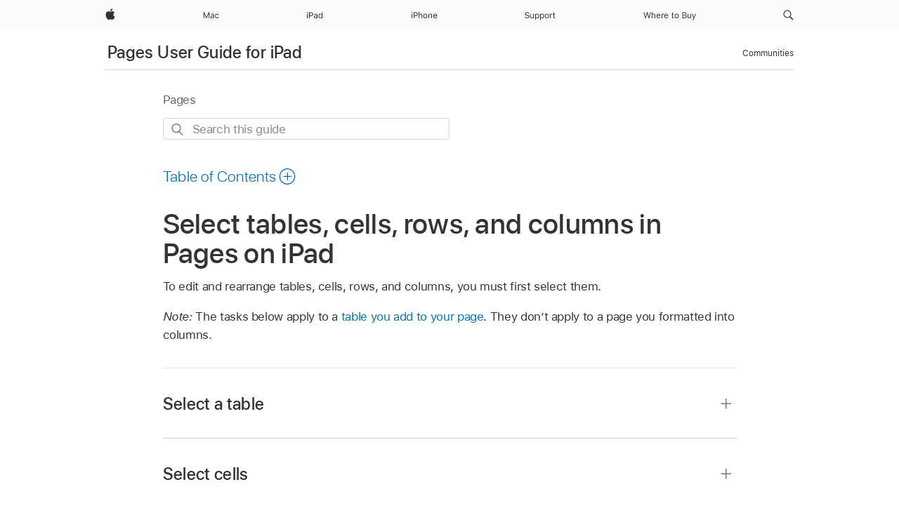

--- FILE ---
content_type: text/html;charset=utf-8
request_url: https://support.apple.com/en-ng/guide/pages-ipad/tan661e2f40a/ipados
body_size: 26991
content:

    
<!DOCTYPE html>
<html lang="en" prefix="og: http://ogp.me/ns#" dir=ltr>

<head>
	<meta name="viewport" content="width=device-width, initial-scale=1" />
	<meta http-equiv="content-type" content="text/html; charset=UTF-8" />
	<title lang="en">Select tables, cells, rows, and columns in Pages on iPad - Apple Support (NG)</title>
	<link rel="dns-prefetch" href="https://www.apple.com/" />
	<link rel="preconnect" href="https://www.apple.com/" crossorigin />
	<link rel="canonical" href="https://support.apple.com/en-ng/guide/pages-ipad/tan661e2f40a/ipados" />
	<link rel="apple-touch-icon" href="/favicon.ico">
    <link rel="icon" type="image/png" href="/favicon.ico">
	
	
		<meta name="description" content="In Pages on iPad, select cells, rows, columns, or entire tables to make changes to them." />
		<meta property="og:url" content="https://support.apple.com/en-ng/guide/pages-ipad/tan661e2f40a/ipados" />
		<meta property="og:title" content="Select tables, cells, rows, and columns in Pages on iPad" />
		<meta property="og:description" content="In Pages on iPad, select cells, rows, columns, or entire tables to make changes to them." />
		<meta property="og:site_name" content="Apple Support" />
		<meta property="og:locale" content="en_NG" />
		<meta property="og:type" content="article" />
		<meta name="ac-gn-search-field[locale]" content="en_NG" />
	

	
	
	
	
		<link rel="alternate" hreflang="en-ie" href="https://support.apple.com/en-ie/guide/pages-ipad/tan661e2f40a/ipados">
	
		<link rel="alternate" hreflang="ar-kw" href="https://support.apple.com/ar-kw/guide/pages-ipad/tan661e2f40a/ipados">
	
		<link rel="alternate" hreflang="en-il" href="https://support.apple.com/en-il/guide/pages-ipad/tan661e2f40a/ipados">
	
		<link rel="alternate" hreflang="ms-my" href="https://support.apple.com/ms-my/guide/pages-ipad/tan661e2f40a/ipados">
	
		<link rel="alternate" hreflang="en-in" href="https://support.apple.com/en-in/guide/pages-ipad/tan661e2f40a/ipados">
	
		<link rel="alternate" hreflang="en-ae" href="https://support.apple.com/en-ae/guide/pages-ipad/tan661e2f40a/ipados">
	
		<link rel="alternate" hreflang="en-za" href="https://support.apple.com/en-za/guide/pages-ipad/tan661e2f40a/ipados">
	
		<link rel="alternate" hreflang="ta-in" href="https://support.apple.com/ta-in/guide/pages-ipad/tan661e2f40a/ipados">
	
		<link rel="alternate" hreflang="no-no" href="https://support.apple.com/no-no/guide/pages-ipad/tan661e2f40a/ipados">
	
		<link rel="alternate" hreflang="en-al" href="https://support.apple.com/en-al/guide/pages-ipad/tan661e2f40a/ipados">
	
		<link rel="alternate" hreflang="en-is" href="https://support.apple.com/en-is/guide/pages-ipad/tan661e2f40a/ipados">
	
		<link rel="alternate" hreflang="el-gr" href="https://support.apple.com/el-gr/guide/pages-ipad/tan661e2f40a/ipados">
	
		<link rel="alternate" hreflang="en-am" href="https://support.apple.com/en-am/guide/pages-ipad/tan661e2f40a/ipados">
	
		<link rel="alternate" hreflang="nl-nl" href="https://support.apple.com/nl-nl/guide/pages-ipad/tan661e2f40a/ipados">
	
		<link rel="alternate" hreflang="en-au" href="https://support.apple.com/en-au/guide/pages-ipad/tan661e2f40a/ipados">
	
		<link rel="alternate" hreflang="he-il" href="https://support.apple.com/he-il/guide/pages-ipad/tan661e2f40a/ipados">
	
		<link rel="alternate" hreflang="en-az" href="https://support.apple.com/en-az/guide/pages-ipad/tan661e2f40a/ipados">
	
		<link rel="alternate" hreflang="or-in" href="https://support.apple.com/or-in/guide/pages-ipad/tan661e2f40a/ipados">
	
		<link rel="alternate" hreflang="hu-hu" href="https://support.apple.com/hu-hu/guide/pages-ipad/tan661e2f40a/ipados">
	
		<link rel="alternate" hreflang="ml-in" href="https://support.apple.com/ml-in/guide/pages-ipad/tan661e2f40a/ipados">
	
		<link rel="alternate" hreflang="en-jo" href="https://support.apple.com/en-jo/guide/pages-ipad/tan661e2f40a/ipados">
	
		<link rel="alternate" hreflang="en-bh" href="https://support.apple.com/en-bh/guide/pages-ipad/tan661e2f40a/ipados">
	
		<link rel="alternate" hreflang="es-cl" href="https://support.apple.com/es-cl/guide/pages-ipad/tan661e2f40a/ipados">
	
		<link rel="alternate" hreflang="fr-sn" href="https://support.apple.com/fr-sn/guide/pages-ipad/tan661e2f40a/ipados">
	
		<link rel="alternate" hreflang="fr-ca" href="https://support.apple.com/fr-ca/guide/pages-ipad/tan661e2f40a/ipados">
	
		<link rel="alternate" hreflang="es-co" href="https://support.apple.com/es-co/guide/pages-ipad/tan661e2f40a/ipados">
	
		<link rel="alternate" hreflang="pl-pl" href="https://support.apple.com/pl-pl/guide/pages-ipad/tan661e2f40a/ipados">
	
		<link rel="alternate" hreflang="en-bn" href="https://support.apple.com/en-bn/guide/pages-ipad/tan661e2f40a/ipados">
	
		<link rel="alternate" hreflang="pt-pt" href="https://support.apple.com/pt-pt/guide/pages-ipad/tan661e2f40a/ipados">
	
		<link rel="alternate" hreflang="en-sa" href="https://support.apple.com/en-sa/guide/pages-ipad/tan661e2f40a/ipados">
	
		<link rel="alternate" hreflang="fr-be" href="https://support.apple.com/fr-be/guide/pages-ipad/tan661e2f40a/ipados">
	
		<link rel="alternate" hreflang="ar-eg" href="https://support.apple.com/ar-eg/guide/pages-ipad/tan661e2f40a/ipados">
	
		<link rel="alternate" hreflang="en-bw" href="https://support.apple.com/en-bw/guide/pages-ipad/tan661e2f40a/ipados">
	
		<link rel="alternate" hreflang="en-sg" href="https://support.apple.com/en-sg/guide/pages-ipad/tan661e2f40a/ipados">
	
		<link rel="alternate" hreflang="en-by" href="https://support.apple.com/en-by/guide/pages-ipad/tan661e2f40a/ipados">
	
		<link rel="alternate" hreflang="en-ke" href="https://support.apple.com/en-ke/guide/pages-ipad/tan661e2f40a/ipados">
	
		<link rel="alternate" hreflang="hr-hr" href="https://support.apple.com/hr-hr/guide/pages-ipad/tan661e2f40a/ipados">
	
		<link rel="alternate" hreflang="en-om" href="https://support.apple.com/en-om/guide/pages-ipad/tan661e2f40a/ipados">
	
		<link rel="alternate" hreflang="en-ge" href="https://support.apple.com/en-ge/guide/pages-ipad/tan661e2f40a/ipados">
	
		<link rel="alternate" hreflang="zh-mo" href="https://support.apple.com/zh-mo/guide/pages-ipad/tan661e2f40a/ipados">
	
		<link rel="alternate" hreflang="de-at" href="https://support.apple.com/de-at/guide/pages-ipad/tan661e2f40a/ipados">
	
		<link rel="alternate" hreflang="en-gu" href="https://support.apple.com/en-gu/guide/pages-ipad/tan661e2f40a/ipados">
	
		<link rel="alternate" hreflang="en-gw" href="https://support.apple.com/en-gw/guide/pages-ipad/tan661e2f40a/ipados">
	
		<link rel="alternate" hreflang="fr-gn" href="https://support.apple.com/fr-gn/guide/pages-ipad/tan661e2f40a/ipados">
	
		<link rel="alternate" hreflang="fr-gq" href="https://support.apple.com/fr-gq/guide/pages-ipad/tan661e2f40a/ipados">
	
		<link rel="alternate" hreflang="cs-cz" href="https://support.apple.com/cs-cz/guide/pages-ipad/tan661e2f40a/ipados">
	
		<link rel="alternate" hreflang="en-ph" href="https://support.apple.com/en-ph/guide/pages-ipad/tan661e2f40a/ipados">
	
		<link rel="alternate" hreflang="zh-tw" href="https://support.apple.com/zh-tw/guide/pages-ipad/tan661e2f40a/ipados">
	
		<link rel="alternate" hreflang="en-hk" href="https://support.apple.com/en-hk/guide/pages-ipad/tan661e2f40a/ipados">
	
		<link rel="alternate" hreflang="ko-kr" href="https://support.apple.com/ko-kr/guide/pages-ipad/tan661e2f40a/ipados">
	
		<link rel="alternate" hreflang="sk-sk" href="https://support.apple.com/sk-sk/guide/pages-ipad/tan661e2f40a/ipados">
	
		<link rel="alternate" hreflang="ru-ru" href="https://support.apple.com/ru-ru/guide/pages-ipad/tan661e2f40a/ipados">
	
		<link rel="alternate" hreflang="ar-om" href="https://support.apple.com/ar-om/guide/pages-ipad/tan661e2f40a/ipados">
	
		<link rel="alternate" hreflang="en-qa" href="https://support.apple.com/en-qa/guide/pages-ipad/tan661e2f40a/ipados">
	
		<link rel="alternate" hreflang="sv-se" href="https://support.apple.com/sv-se/guide/pages-ipad/tan661e2f40a/ipados">
	
		<link rel="alternate" hreflang="mr-in" href="https://support.apple.com/mr-in/guide/pages-ipad/tan661e2f40a/ipados">
	
		<link rel="alternate" hreflang="da-dk" href="https://support.apple.com/da-dk/guide/pages-ipad/tan661e2f40a/ipados">
	
		<link rel="alternate" hreflang="uk-ua" href="https://support.apple.com/uk-ua/guide/pages-ipad/tan661e2f40a/ipados">
	
		<link rel="alternate" hreflang="en-us" href="https://support.apple.com/guide/pages-ipad/tan661e2f40a/ipados">
	
		<link rel="alternate" hreflang="en-mk" href="https://support.apple.com/en-mk/guide/pages-ipad/tan661e2f40a/ipados">
	
		<link rel="alternate" hreflang="en-mn" href="https://support.apple.com/en-mn/guide/pages-ipad/tan661e2f40a/ipados">
	
		<link rel="alternate" hreflang="gu-in" href="https://support.apple.com/gu-in/guide/pages-ipad/tan661e2f40a/ipados">
	
		<link rel="alternate" hreflang="en-eg" href="https://support.apple.com/en-eg/guide/pages-ipad/tan661e2f40a/ipados">
	
		<link rel="alternate" hreflang="en-mo" href="https://support.apple.com/en-mo/guide/pages-ipad/tan661e2f40a/ipados">
	
		<link rel="alternate" hreflang="en-uz" href="https://support.apple.com/en-uz/guide/pages-ipad/tan661e2f40a/ipados">
	
		<link rel="alternate" hreflang="fr-ne" href="https://support.apple.com/fr-ne/guide/pages-ipad/tan661e2f40a/ipados">
	
		<link rel="alternate" hreflang="en-mt" href="https://support.apple.com/en-mt/guide/pages-ipad/tan661e2f40a/ipados">
	
		<link rel="alternate" hreflang="nl-be" href="https://support.apple.com/nl-be/guide/pages-ipad/tan661e2f40a/ipados">
	
		<link rel="alternate" hreflang="zh-cn" href="https://support.apple.com/zh-cn/guide/pages-ipad/tan661e2f40a/ipados">
	
		<link rel="alternate" hreflang="te-in" href="https://support.apple.com/te-in/guide/pages-ipad/tan661e2f40a/ipados">
	
		<link rel="alternate" hreflang="en-mz" href="https://support.apple.com/en-mz/guide/pages-ipad/tan661e2f40a/ipados">
	
		<link rel="alternate" hreflang="fr-ml" href="https://support.apple.com/fr-ml/guide/pages-ipad/tan661e2f40a/ipados">
	
		<link rel="alternate" hreflang="en-my" href="https://support.apple.com/en-my/guide/pages-ipad/tan661e2f40a/ipados">
	
		<link rel="alternate" hreflang="hi-in" href="https://support.apple.com/hi-in/guide/pages-ipad/tan661e2f40a/ipados">
	
		<link rel="alternate" hreflang="fr-mu" href="https://support.apple.com/fr-mu/guide/pages-ipad/tan661e2f40a/ipados">
	
		<link rel="alternate" hreflang="en-ng" href="https://support.apple.com/en-ng/guide/pages-ipad/tan661e2f40a/ipados">
	
		<link rel="alternate" hreflang="el-cy" href="https://support.apple.com/el-cy/guide/pages-ipad/tan661e2f40a/ipados">
	
		<link rel="alternate" hreflang="en-vn" href="https://support.apple.com/en-vn/guide/pages-ipad/tan661e2f40a/ipados">
	
		<link rel="alternate" hreflang="ja-jp" href="https://support.apple.com/ja-jp/guide/pages-ipad/tan661e2f40a/ipados">
	
		<link rel="alternate" hreflang="de-ch" href="https://support.apple.com/de-ch/guide/pages-ipad/tan661e2f40a/ipados">
	
		<link rel="alternate" hreflang="ar-qa" href="https://support.apple.com/ar-qa/guide/pages-ipad/tan661e2f40a/ipados">
	
		<link rel="alternate" hreflang="en-nz" href="https://support.apple.com/en-nz/guide/pages-ipad/tan661e2f40a/ipados">
	
		<link rel="alternate" hreflang="ro-ro" href="https://support.apple.com/ro-ro/guide/pages-ipad/tan661e2f40a/ipados">
	
		<link rel="alternate" hreflang="it-ch" href="https://support.apple.com/it-ch/guide/pages-ipad/tan661e2f40a/ipados">
	
		<link rel="alternate" hreflang="tr-tr" href="https://support.apple.com/tr-tr/guide/pages-ipad/tan661e2f40a/ipados">
	
		<link rel="alternate" hreflang="fr-fr" href="https://support.apple.com/fr-fr/guide/pages-ipad/tan661e2f40a/ipados">
	
		<link rel="alternate" hreflang="vi-vn" href="https://support.apple.com/vi-vn/guide/pages-ipad/tan661e2f40a/ipados">
	
		<link rel="alternate" hreflang="en-gb" href="https://support.apple.com/en-gb/guide/pages-ipad/tan661e2f40a/ipados">
	
		<link rel="alternate" hreflang="fi-fi" href="https://support.apple.com/fi-fi/guide/pages-ipad/tan661e2f40a/ipados">
	
		<link rel="alternate" hreflang="en-kg" href="https://support.apple.com/en-kg/guide/pages-ipad/tan661e2f40a/ipados">
	
		<link rel="alternate" hreflang="en-ca" href="https://support.apple.com/en-ca/guide/pages-ipad/tan661e2f40a/ipados">
	
		<link rel="alternate" hreflang="fr-tn" href="https://support.apple.com/fr-tn/guide/pages-ipad/tan661e2f40a/ipados">
	
		<link rel="alternate" hreflang="ar-ae" href="https://support.apple.com/ar-ae/guide/pages-ipad/tan661e2f40a/ipados">
	
		<link rel="alternate" hreflang="bn-in" href="https://support.apple.com/bn-in/guide/pages-ipad/tan661e2f40a/ipados">
	
		<link rel="alternate" hreflang="en-kw" href="https://support.apple.com/en-kw/guide/pages-ipad/tan661e2f40a/ipados">
	
		<link rel="alternate" hreflang="en-kz" href="https://support.apple.com/en-kz/guide/pages-ipad/tan661e2f40a/ipados">
	
		<link rel="alternate" hreflang="fr-cf" href="https://support.apple.com/fr-cf/guide/pages-ipad/tan661e2f40a/ipados">
	
		<link rel="alternate" hreflang="fr-ci" href="https://support.apple.com/fr-ci/guide/pages-ipad/tan661e2f40a/ipados">
	
		<link rel="alternate" hreflang="pa-in" href="https://support.apple.com/pa-in/guide/pages-ipad/tan661e2f40a/ipados">
	
		<link rel="alternate" hreflang="fr-ch" href="https://support.apple.com/fr-ch/guide/pages-ipad/tan661e2f40a/ipados">
	
		<link rel="alternate" hreflang="es-us" href="https://support.apple.com/es-us/guide/pages-ipad/tan661e2f40a/ipados">
	
		<link rel="alternate" hreflang="kn-in" href="https://support.apple.com/kn-in/guide/pages-ipad/tan661e2f40a/ipados">
	
		<link rel="alternate" hreflang="fr-cm" href="https://support.apple.com/fr-cm/guide/pages-ipad/tan661e2f40a/ipados">
	
		<link rel="alternate" hreflang="en-lb" href="https://support.apple.com/en-lb/guide/pages-ipad/tan661e2f40a/ipados">
	
		<link rel="alternate" hreflang="en-tj" href="https://support.apple.com/en-tj/guide/pages-ipad/tan661e2f40a/ipados">
	
		<link rel="alternate" hreflang="en-tm" href="https://support.apple.com/en-tm/guide/pages-ipad/tan661e2f40a/ipados">
	
		<link rel="alternate" hreflang="ar-sa" href="https://support.apple.com/ar-sa/guide/pages-ipad/tan661e2f40a/ipados">
	
		<link rel="alternate" hreflang="de-de" href="https://support.apple.com/de-de/guide/pages-ipad/tan661e2f40a/ipados">
	
		<link rel="alternate" hreflang="ca-es" href="https://support.apple.com/ca-es/guide/pages-ipad/tan661e2f40a/ipados">
	
		<link rel="alternate" hreflang="en-lk" href="https://support.apple.com/en-lk/guide/pages-ipad/tan661e2f40a/ipados">
	
		<link rel="alternate" hreflang="fr-ma" href="https://support.apple.com/fr-ma/guide/pages-ipad/tan661e2f40a/ipados">
	
		<link rel="alternate" hreflang="zh-hk" href="https://support.apple.com/zh-hk/guide/pages-ipad/tan661e2f40a/ipados">
	
		<link rel="alternate" hreflang="pt-br" href="https://support.apple.com/pt-br/guide/pages-ipad/tan661e2f40a/ipados">
	
		<link rel="alternate" hreflang="de-li" href="https://support.apple.com/de-li/guide/pages-ipad/tan661e2f40a/ipados">
	
		<link rel="alternate" hreflang="es-es" href="https://support.apple.com/es-es/guide/pages-ipad/tan661e2f40a/ipados">
	
		<link rel="alternate" hreflang="ar-bh" href="https://support.apple.com/ar-bh/guide/pages-ipad/tan661e2f40a/ipados">
	
		<link rel="alternate" hreflang="fr-mg" href="https://support.apple.com/fr-mg/guide/pages-ipad/tan661e2f40a/ipados">
	
		<link rel="alternate" hreflang="ar-jo" href="https://support.apple.com/ar-jo/guide/pages-ipad/tan661e2f40a/ipados">
	
		<link rel="alternate" hreflang="es-mx" href="https://support.apple.com/es-mx/guide/pages-ipad/tan661e2f40a/ipados">
	
		<link rel="alternate" hreflang="it-it" href="https://support.apple.com/it-it/guide/pages-ipad/tan661e2f40a/ipados">
	
		<link rel="alternate" hreflang="ur-in" href="https://support.apple.com/ur-in/guide/pages-ipad/tan661e2f40a/ipados">
	
		<link rel="alternate" hreflang="id-id" href="https://support.apple.com/id-id/guide/pages-ipad/tan661e2f40a/ipados">
	
		<link rel="alternate" hreflang="de-lu" href="https://support.apple.com/de-lu/guide/pages-ipad/tan661e2f40a/ipados">
	
		<link rel="alternate" hreflang="en-md" href="https://support.apple.com/en-md/guide/pages-ipad/tan661e2f40a/ipados">
	
		<link rel="alternate" hreflang="fr-lu" href="https://support.apple.com/fr-lu/guide/pages-ipad/tan661e2f40a/ipados">
	
		<link rel="alternate" hreflang="en-me" href="https://support.apple.com/en-me/guide/pages-ipad/tan661e2f40a/ipados">
	
		<link rel="alternate" hreflang="th-th" href="https://support.apple.com/th-th/guide/pages-ipad/tan661e2f40a/ipados">
	

		<link rel="preload" as="style" href="/clientside/build/apd-sasskit.built.css" onload="this.onload=null;this.rel='stylesheet'">
		<noscript>
			<link rel="stylesheet" href="/clientside/build/apd-sasskit.built.css" type="text/css" />
		</noscript>

		
			<link rel="preload" as="style" href="/clientside/build/app-apd.css" onload="this.onload=null;this.rel='stylesheet'">
			<noscript>
				<link rel="stylesheet" href="/clientside/build/app-apd.css" type="text/css" />
			</noscript>
    	

	
    <link rel="preload" as="style"
        href="//www.apple.com/wss/fonts?families=SF+Pro,v1:200,300,400,500,600|SF+Pro+Icons,v1"
        onload="this.onload=null;this.rel='stylesheet'">
    <noscript>
        <link rel="stylesheet" href="//www.apple.com/wss/fonts?families=SF+Pro,v1:200,300,400,500,600|SF+Pro+Icons,v1" type="text/css" />
    </noscript>


	<script>
 
    var _applemd = {
        page: {
            
            site_section: "kb",
            
            content_type: "bk",
            info_type: "",
            topics: "",
            in_house: "",
            locale: "en-ng",
            
                content_template: "topic",
            
            friendly_content: {
                title: `Pages User Guide for iPad`,
                publish_date: "04032025",
                
                    topic_id:   "TAN661E2F40A",
                    article_id        :   "BK_88F1CB87A92871440B879603038D3986_TAN661E2F40A",
                    product_version   :   "pages-ipad, 14.4",
                    os_version        :   "Pages, 1.0",
                    article_version   :   "1"
                
            },
            
            
        },
        
            product: "pages-ipad"
        
    };
    const isMobilePlayer = /iPhone|iPod|Android/i.test(navigator.userAgent);
    

</script>

	
	<script>
		var data = {	
			showHelpFulfeedBack: true,
			id: "BK_88F1CB87A92871440B879603038D3986_TAN661E2F40A",
			locale: "en_US",
			podCookie: "ng~en",
			source : "",
			isSecureEnv: false,
			dtmPageSource: "topic",
			domain: "support.apple.com",
			isNeighborJsEnabled: true,
            dtmPageName: "acs.pageload"
		}
		window.appState = JSON.stringify(data);
	</script>
	 
		<script src="/clientside/build/nn.js" type="text/javascript" charset="utf-8"></script>
<script>
    
     var neighborInitData = {
        appDataSchemaVersion: '1.0.0',
        webVitalDataThrottlingPercentage: 100,
        reportThrottledWebVitalDataTypes: ['system:dom-content-loaded', 'system:load', 'system:unfocus', 'system:focus', 'system:unload', 'system:page-hide', 'system:visibility-change-visible', 'system:visibility-change-hidden', 'system:event', 'app:load', 'app:unload', 'app:event'],
        trackMarcomSearch: true,
        trackSurvey: true,
        
        endpoint: 'https://supportmetrics.apple.com/content/services/stats'
    }
</script>

	



</head>


	<body id="tan661e2f40a" dir="ltr" data-istaskopen="false" lang="en" class="ac-gn-current-support no-js AppleTopic apd-topic" data-designversion="2" itemscope
		itemtype="https://schema.org/TechArticle">

    
	
		





		 <meta name="globalnav-store-key" content="S2A49YFKJF2JAT22K" />
<meta name="globalnav-search-field[name]" content="q" />
<meta name="globalnav-search-field[action]" content="https://support.apple.com/kb/index" />
<meta name="globalnav-search-field[src]" content="globalnav_support" />
<meta name="globalnav-search-field[type]" content="organic" />
<meta name="globalnav-search-field[page]" content="search" />
<meta name="globalnav-search-field[locale]" content="en_NG" />
<meta name="globalnav-search-field[placeholder]" content="Search Support" />
<link
  rel="stylesheet"
  type="text/css"
  href="https://www.apple.com/api-www/global-elements/global-header/v1/assets/globalheader.css"
/>
<div id="globalheader" class="globalnav-scrim globalheader-light"><aside id="globalmessage-segment" lang="en-NG" dir="ltr" class="globalmessage-segment"><ul data-strings="{}" class="globalmessage-segment-content"></ul></aside><nav id="globalnav" lang="en-NG" dir="ltr" aria-label="Global" data-analytics-element-engagement-start="globalnav:onFlyoutOpen" data-analytics-element-engagement-end="globalnav:onFlyoutClose" data-analytics-activitymap-region-id="global nav" data-analytics-region="global nav" class="globalnav no-js   "><div class="globalnav-content"><div class="globalnav-item globalnav-menuback"><button aria-label="Main menu" class="globalnav-menuback-button"><span class="globalnav-chevron-icon"><svg height="48" viewBox="0 0 9 48" width="9" xmlns="http://www.w3.org/2000/svg"><path d="m1.5618 24.0621 6.5581-6.4238c.2368-.2319.2407-.6118.0088-.8486-.2324-.2373-.6123-.2407-.8486-.0088l-7 6.8569c-.1157.1138-.1807.2695-.1802.4316.001.1621.0674.3174.1846.4297l7 6.7241c.1162.1118.2661.1675.4155.1675.1577 0 .3149-.062.4326-.1846.2295-.2388.2222-.6187-.0171-.8481z"></path></svg></span></button></div><ul id="globalnav-list" class="globalnav-list"><li data-analytics-element-engagement="globalnav hover - apple" class="
				globalnav-item
				globalnav-item-apple
				
				
			"><a href="https://www.apple.com/ng/" data-globalnav-item-name="apple" data-analytics-title="apple home" aria-label="Apple" class="globalnav-link globalnav-link-apple"><span class="globalnav-image-regular globalnav-link-image"><svg height="44" viewBox="0 0 14 44" width="14" xmlns="http://www.w3.org/2000/svg"><path d="m13.0729 17.6825a3.61 3.61 0 0 0 -1.7248 3.0365 3.5132 3.5132 0 0 0 2.1379 3.2223 8.394 8.394 0 0 1 -1.0948 2.2618c-.6816.9812-1.3943 1.9623-2.4787 1.9623s-1.3633-.63-2.613-.63c-1.2187 0-1.6525.6507-2.644.6507s-1.6834-.9089-2.4787-2.0243a9.7842 9.7842 0 0 1 -1.6628-5.2776c0-3.0984 2.014-4.7405 3.9969-4.7405 1.0535 0 1.9314.6919 2.5924.6919.63 0 1.6112-.7333 2.8092-.7333a3.7579 3.7579 0 0 1 3.1604 1.5802zm-3.7284-2.8918a3.5615 3.5615 0 0 0 .8469-2.22 1.5353 1.5353 0 0 0 -.031-.32 3.5686 3.5686 0 0 0 -2.3445 1.2084 3.4629 3.4629 0 0 0 -.8779 2.1585 1.419 1.419 0 0 0 .031.2892 1.19 1.19 0 0 0 .2169.0207 3.0935 3.0935 0 0 0 2.1586-1.1368z"></path></svg></span><span class="globalnav-image-compact globalnav-link-image"><svg height="48" viewBox="0 0 17 48" width="17" xmlns="http://www.w3.org/2000/svg"><path d="m15.5752 19.0792a4.2055 4.2055 0 0 0 -2.01 3.5376 4.0931 4.0931 0 0 0 2.4908 3.7542 9.7779 9.7779 0 0 1 -1.2755 2.6351c-.7941 1.1431-1.6244 2.2862-2.8878 2.2862s-1.5883-.734-3.0443-.734c-1.42 0-1.9252.7581-3.08.7581s-1.9611-1.0589-2.8876-2.3584a11.3987 11.3987 0 0 1 -1.9373-6.1487c0-3.61 2.3464-5.523 4.6566-5.523 1.2274 0 2.25.8062 3.02.8062.734 0 1.8771-.8543 3.2729-.8543a4.3778 4.3778 0 0 1 3.6822 1.841zm-6.8586-2.0456a1.3865 1.3865 0 0 1 -.2527-.024 1.6557 1.6557 0 0 1 -.0361-.337 4.0341 4.0341 0 0 1 1.0228-2.5148 4.1571 4.1571 0 0 1 2.7314-1.4078 1.7815 1.7815 0 0 1 .0361.373 4.1487 4.1487 0 0 1 -.9867 2.587 3.6039 3.6039 0 0 1 -2.5148 1.3236z"></path></svg></span><span class="globalnav-link-text">Apple</span></a></li><li data-topnav-flyout-item="menu" data-topnav-flyout-label="Menu" role="none" class="globalnav-item globalnav-menu"><div data-topnav-flyout="menu" class="globalnav-flyout"><div class="globalnav-menu-list"><div data-analytics-element-engagement="globalnav hover - mac" class="
				globalnav-item
				globalnav-item-mac
				globalnav-item-menu
				
			"><ul role="none" class="globalnav-submenu-trigger-group"><li class="globalnav-submenu-trigger-item"><a href="https://www.apple.com/ng/mac/" data-globalnav-item-name="mac" data-topnav-flyout-trigger-compact="true" data-analytics-title="mac" data-analytics-element-engagement="hover - mac" aria-label="Mac" class="globalnav-link globalnav-submenu-trigger-link globalnav-link-mac"><span class="globalnav-link-text-container"><span class="globalnav-image-regular globalnav-link-image"><svg height="44" viewBox="0 0 23 44" width="23" xmlns="http://www.w3.org/2000/svg"><path d="m8.1558 25.9987v-6.457h-.0703l-2.666 6.457h-.8907l-2.666-6.457h-.0703v6.457h-.9844v-8.4551h1.2246l2.8945 7.0547h.0938l2.8945-7.0547h1.2246v8.4551zm2.5166-1.7696c0-1.1309.832-1.7812 2.3027-1.8691l1.8223-.1113v-.5742c0-.7793-.4863-1.207-1.4297-1.207-.7559 0-1.2832.2871-1.4238.7852h-1.0195c.1348-1.0137 1.1309-1.6816 2.4785-1.6816 1.541 0 2.4023.791 2.4023 2.1035v4.3242h-.9609v-.9318h-.0938c-.4102.6738-1.1016 1.043-1.9453 1.043-1.2246 0-2.1328-.7266-2.1328-1.8809zm4.125-.5859v-.5801l-1.6992.1113c-.9609.0645-1.3828.3984-1.3828 1.0312 0 .6445.5449 1.0195 1.2773 1.0195 1.0371.0001 1.8047-.6796 1.8047-1.5819zm6.958-2.0273c-.1641-.627-.7207-1.1367-1.6289-1.1367-1.1367 0-1.8516.9082-1.8516 2.3379 0 1.459.7266 2.3848 1.8516 2.3848.8496 0 1.4414-.3926 1.6289-1.1074h1.0195c-.1816 1.1602-1.125 2.0156-2.6426 2.0156-1.7695 0-2.9004-1.2832-2.9004-3.293 0-1.9688 1.125-3.2461 2.8945-3.2461 1.5352 0 2.4727.9199 2.6484 2.0449z"></path></svg></span><span class="globalnav-link-text">Mac</span></span></a></li></ul></div><div data-analytics-element-engagement="globalnav hover - ipad" class="
				globalnav-item
				globalnav-item-ipad
				globalnav-item-menu
				
			"><ul role="none" class="globalnav-submenu-trigger-group"><li class="globalnav-submenu-trigger-item"><a href="https://www.apple.com/ng/ipad/" data-globalnav-item-name="ipad" data-topnav-flyout-trigger-compact="true" data-analytics-title="ipad" data-analytics-element-engagement="hover - ipad" aria-label="iPad" class="globalnav-link globalnav-submenu-trigger-link globalnav-link-ipad"><span class="globalnav-link-text-container"><span class="globalnav-image-regular globalnav-link-image"><svg height="44" viewBox="0 0 24 44" width="24" xmlns="http://www.w3.org/2000/svg"><path d="m14.9575 23.7002c0 .902-.768 1.582-1.805 1.582-.732 0-1.277-.375-1.277-1.02 0-.632.422-.966 1.383-1.031l1.699-.111zm-1.395-4.072c-1.347 0-2.343.668-2.478 1.681h1.019c.141-.498.668-.785 1.424-.785.944 0 1.43.428 1.43 1.207v.574l-1.822.112c-1.471.088-2.303.738-2.303 1.869 0 1.154.908 1.881 2.133 1.881.844 0 1.535-.369 1.945-1.043h.094v.931h.961v-4.324c0-1.312-.862-2.103-2.403-2.103zm6.769 5.575c-1.155 0-1.846-.885-1.846-2.361 0-1.471.697-2.362 1.846-2.362 1.142 0 1.857.914 1.857 2.362 0 1.459-.709 2.361-1.857 2.361zm1.834-8.027v3.503h-.088c-.358-.691-1.102-1.107-1.981-1.107-1.605 0-2.654 1.289-2.654 3.27 0 1.986 1.037 3.269 2.654 3.269.873 0 1.623-.416 2.022-1.119h.093v1.008h.961v-8.824zm-15.394 4.869h-1.863v-3.563h1.863c1.225 0 1.899.639 1.899 1.799 0 1.119-.697 1.764-1.899 1.764zm.276-4.5h-3.194v8.455h1.055v-3.018h2.127c1.588 0 2.719-1.119 2.719-2.701 0-1.611-1.108-2.736-2.707-2.736zm-6.064 8.454h1.008v-6.316h-1.008zm-.199-8.237c0-.387.316-.704.703-.704s.703.317.703.704c0 .386-.316.703-.703.703s-.703-.317-.703-.703z"></path></svg></span><span class="globalnav-link-text">iPad</span></span></a></li></ul></div><div data-analytics-element-engagement="globalnav hover - iphone" class="
				globalnav-item
				globalnav-item-iphone
				globalnav-item-menu
				
			"><ul role="none" class="globalnav-submenu-trigger-group"><li class="globalnav-submenu-trigger-item"><a href="https://www.apple.com/ng/iphone/" data-globalnav-item-name="iphone" data-topnav-flyout-trigger-compact="true" data-analytics-title="iphone" data-analytics-element-engagement="hover - iphone" aria-label="iPhone" class="globalnav-link globalnav-submenu-trigger-link globalnav-link-iphone"><span class="globalnav-link-text-container"><span class="globalnav-image-regular globalnav-link-image"><svg height="44" viewBox="0 0 38 44" width="38" xmlns="http://www.w3.org/2000/svg"><path d="m32.7129 22.3203h3.48c-.023-1.119-.691-1.857-1.693-1.857-1.008 0-1.711.738-1.787 1.857zm4.459 2.045c-.293 1.078-1.277 1.746-2.66 1.746-1.752 0-2.848-1.266-2.848-3.264 0-1.986 1.113-3.275 2.848-3.275 1.705 0 2.742 1.213 2.742 3.176v.386h-4.541v.047c.053 1.248.75 2.039 1.822 2.039.815 0 1.366-.298 1.629-.855zm-12.282-4.682h.961v.996h.094c.316-.697.932-1.107 1.898-1.107 1.418 0 2.209.838 2.209 2.338v4.09h-1.007v-3.844c0-1.137-.481-1.676-1.489-1.676s-1.658.674-1.658 1.781v3.739h-1.008zm-2.499 3.158c0-1.5-.674-2.361-1.869-2.361-1.196 0-1.87.861-1.87 2.361 0 1.495.674 2.362 1.87 2.362 1.195 0 1.869-.867 1.869-2.362zm-4.782 0c0-2.033 1.114-3.269 2.913-3.269 1.798 0 2.912 1.236 2.912 3.269 0 2.028-1.114 3.27-2.912 3.27-1.799 0-2.913-1.242-2.913-3.27zm-6.636-5.666h1.008v3.504h.093c.317-.697.979-1.107 1.946-1.107 1.336 0 2.179.855 2.179 2.338v4.09h-1.007v-3.844c0-1.119-.504-1.676-1.459-1.676-1.131 0-1.752.715-1.752 1.781v3.739h-1.008zm-6.015 4.87h1.863c1.202 0 1.899-.645 1.899-1.764 0-1.16-.674-1.799-1.899-1.799h-1.863zm2.139-4.5c1.599 0 2.707 1.125 2.707 2.736 0 1.582-1.131 2.701-2.719 2.701h-2.127v3.018h-1.055v-8.455zm-6.114 8.454h1.008v-6.316h-1.008zm-.2-8.238c0-.386.317-.703.703-.703.387 0 .704.317.704.703 0 .387-.317.704-.704.704-.386 0-.703-.317-.703-.704z"></path></svg></span><span class="globalnav-link-text">iPhone</span></span></a></li></ul></div><div data-analytics-element-engagement="globalnav hover - support" class="
				globalnav-item
				globalnav-item-support
				globalnav-item-menu
				
			"><ul role="none" class="globalnav-submenu-trigger-group"><li class="globalnav-submenu-trigger-item"><a href="https://support.apple.com/en-ng/?cid=gn-ols-home-hp-tab" data-globalnav-item-name="support" data-topnav-flyout-trigger-compact="true" data-analytics-title="support" data-analytics-element-engagement="hover - support" data-analytics-exit-link="true" aria-label="Support" class="globalnav-link globalnav-submenu-trigger-link globalnav-link-support"><span class="globalnav-link-text-container"><span class="globalnav-image-regular globalnav-link-image"><svg height="44" viewBox="0 0 44 44" width="44" xmlns="http://www.w3.org/2000/svg"><path d="m42.1206 18.0337v1.635h1.406v.844h-1.406v3.574c0 .744.281 1.06.937 1.06.182 0 .282-.006.469-.023v.849c-.199.036-.392.059-.592.059-1.3 0-1.822-.48-1.822-1.687v-3.832h-1.019v-.844h1.019v-1.635zm-6.131 1.635h.961v.937h.093c.188-.615.914-1.049 1.752-1.049.164 0 .375.012.504.03v1.008c-.082-.024-.445-.059-.644-.059-.961 0-1.659.644-1.659 1.535v3.914h-1.007zm-2.463 3.158c0-1.5-.674-2.361-1.869-2.361s-1.869.861-1.869 2.361c0 1.494.674 2.361 1.869 2.361s1.869-.867 1.869-2.361zm-4.781 0c0-2.033 1.113-3.27 2.912-3.27s2.912 1.237 2.912 3.27c0 2.027-1.113 3.27-2.912 3.27s-2.912-1.243-2.912-3.27zm-2.108 0c0-1.477-.692-2.361-1.846-2.361-1.143 0-1.863.908-1.863 2.361 0 1.447.72 2.361 1.857 2.361 1.16 0 1.852-.884 1.852-2.361zm1.043 0c0 1.975-1.049 3.27-2.655 3.27-.902 0-1.629-.393-1.974-1.061h-.094v3.059h-1.008v-8.426h.961v1.054h.094c.404-.726 1.16-1.166 2.021-1.166 1.612 0 2.655 1.284 2.655 3.27zm-8.048 0c0-1.477-.691-2.361-1.845-2.361-1.143 0-1.864.908-1.864 2.361 0 1.447.721 2.361 1.858 2.361 1.16 0 1.851-.884 1.851-2.361zm1.043 0c0 1.975-1.049 3.27-2.654 3.27-.902 0-1.629-.393-1.975-1.061h-.093v3.059h-1.008v-8.426h.961v1.054h.093c.405-.726 1.161-1.166 2.022-1.166 1.611 0 2.654 1.284 2.654 3.27zm-7.645 3.158h-.961v-.99h-.094c-.316.703-.99 1.102-1.957 1.102-1.418 0-2.156-.844-2.156-2.338v-4.09h1.008v3.844c0 1.136.422 1.664 1.43 1.664 1.113 0 1.722-.663 1.722-1.77v-3.738h1.008zm-11.69-2.209c.129.885.972 1.447 2.174 1.447 1.136 0 1.974-.615 1.974-1.453 0-.72-.527-1.177-1.693-1.47l-1.084-.282c-1.529-.386-2.192-1.078-2.192-2.279 0-1.435 1.202-2.408 2.989-2.408 1.634 0 2.853.973 2.941 2.338h-1.06c-.147-.867-.862-1.383-1.916-1.383-1.125 0-1.87.562-1.87 1.418 0 .662.463 1.043 1.629 1.342l.885.234c1.752.44 2.455 1.119 2.455 2.361 0 1.553-1.224 2.543-3.158 2.543-1.793 0-3.029-.949-3.141-2.408z"></path></svg></span><span class="globalnav-link-text">Support</span></span></a></li></ul></div><div data-analytics-element-engagement="globalnav hover - where-to-buy" class="
				globalnav-item
				globalnav-item-where-to-buy
				globalnav-item-menu
				
			"><ul role="none" class="globalnav-submenu-trigger-group"><li class="globalnav-submenu-trigger-item"><a href="https://www.apple.com/ng/buy/" data-globalnav-item-name="where-to-buy" data-topnav-flyout-trigger-compact="true" data-analytics-title="where to buy" data-analytics-element-engagement="hover - where to buy" aria-label="Where to Buy" class="globalnav-link globalnav-submenu-trigger-link globalnav-link-where-to-buy"><span class="globalnav-link-text-container"><span class="globalnav-image-regular globalnav-link-image"><svg height="44" viewBox="0 0 75 44" width="75" xmlns="http://www.w3.org/2000/svg"><path d="m69.7295 28.2349v-.861c.123.023.281.029.422.029.58 0 .896-.275 1.16-1.037l.117-.375-2.338-6.322h1.09l1.735 5.197h.093l1.729-5.197h1.072l-2.467 6.703c-.539 1.465-1.043 1.898-2.162 1.898-.135 0-.31-.012-.451-.035zm-1.646-2.25h-.96v-.99h-.094c-.317.703-.99 1.101-1.957 1.101-1.418 0-2.156-.843-2.156-2.338v-4.089h1.007v3.843c0 1.137.422 1.664 1.43 1.664 1.113 0 1.723-.662 1.723-1.769v-3.738h1.007zm-9.378-.932c1.272 0 1.94-.515 1.94-1.494 0-.978-.692-1.476-2.04-1.476h-1.986v2.97zm-2.086-3.879h1.688c1.277 0 1.927-.457 1.927-1.353 0-.861-.609-1.359-1.658-1.359h-1.957zm-1.055 4.811v-8.455h3.235c1.553 0 2.502.814 2.502 2.109 0 .879-.645 1.676-1.459 1.823v.093c1.154.147 1.887.938 1.887 2.057 0 1.488-1.067 2.373-2.866 2.373zm-6.195-3.158c0-1.5-.674-2.362-1.869-2.362-1.196 0-1.87.862-1.87 2.362 0 1.494.674 2.361 1.87 2.361 1.195 0 1.869-.867 1.869-2.361zm-4.782 0c0-2.033 1.114-3.27 2.913-3.27 1.798 0 2.912 1.237 2.912 3.27 0 2.027-1.114 3.269-2.912 3.269-1.799 0-2.913-1.242-2.913-3.269zm-2.615-4.793v1.635h1.406v.843h-1.406v3.575c0 .744.281 1.06.937 1.06.182 0 .281-.006.469-.023v.849c-.199.035-.393.059-.592.059-1.301 0-1.822-.481-1.822-1.688v-3.832h-1.02v-.843h1.02v-1.635zm-11.219 4.271h3.481c-.024-1.119-.692-1.857-1.693-1.857-1.008 0-1.711.738-1.788 1.857zm4.459 2.045c-.293 1.078-1.277 1.746-2.66 1.746-1.752 0-2.847-1.265-2.847-3.263 0-1.987 1.113-3.276 2.847-3.276 1.705 0 2.742 1.213 2.742 3.176v.387h-4.541v.047c.053 1.248.75 2.039 1.823 2.039.814 0 1.365-.299 1.629-.856zm-9.337-4.681h.961v.937h.094c.188-.615.914-1.049 1.752-1.049.164 0 .375.012.504.03v1.007c-.082-.023-.445-.058-.645-.058-.96 0-1.658.644-1.658 1.535v3.914h-1.008zm-6.122 2.636h3.481c-.024-1.119-.692-1.857-1.693-1.857-1.008 0-1.711.738-1.788 1.857zm4.459 2.045c-.293 1.078-1.277 1.746-2.66 1.746-1.752 0-2.847-1.265-2.847-3.263 0-1.987 1.113-3.276 2.847-3.276 1.705 0 2.742 1.213 2.742 3.176v.387h-4.541v.047c.053 1.248.75 2.039 1.823 2.039.814 0 1.365-.299 1.629-.856zm-12.332-7.189h1.008v3.504h.093c.317-.698.979-1.108 1.946-1.108 1.336 0 2.179.856 2.179 2.338v4.09h-1.007v-3.844c0-1.119-.504-1.676-1.459-1.676-1.131 0-1.752.715-1.752 1.782v3.738h-1.008zm-8.361 8.824h-.996l-2.303-8.455h1.102l1.681 6.873h.071l1.892-6.873h1.067l1.892 6.873h.071l1.681-6.873h1.102l-2.303 8.455h-.996l-1.945-6.674h-.071z"></path></svg></span><span class="globalnav-link-text">Where to Buy</span></span></a></li></ul></div></div></div></li><li data-topnav-flyout-label="Search apple.com" data-analytics-title="open - search field" class="globalnav-item globalnav-search"><a role="button" id="globalnav-menubutton-link-search" href="https://support.apple.com/kb/index?page=search&locale=en_NG" data-topnav-flyout-trigger-regular="true" data-topnav-flyout-trigger-compact="true" aria-label="Search apple.com" data-analytics-title="open - search field" class="globalnav-link globalnav-link-search"><span class="globalnav-image-regular"><svg xmlns="http://www.w3.org/2000/svg" width="15px" height="44px" viewBox="0 0 15 44">
<path d="M14.298,27.202l-3.87-3.87c0.701-0.929,1.122-2.081,1.122-3.332c0-3.06-2.489-5.55-5.55-5.55c-3.06,0-5.55,2.49-5.55,5.55 c0,3.061,2.49,5.55,5.55,5.55c1.251,0,2.403-0.421,3.332-1.122l3.87,3.87c0.151,0.151,0.35,0.228,0.548,0.228 s0.396-0.076,0.548-0.228C14.601,27.995,14.601,27.505,14.298,27.202z M1.55,20c0-2.454,1.997-4.45,4.45-4.45 c2.454,0,4.45,1.997,4.45,4.45S8.454,24.45,6,24.45C3.546,24.45,1.55,22.454,1.55,20z"></path>
</svg>
</span><span class="globalnav-image-compact"><svg height="48" viewBox="0 0 17 48" width="17" xmlns="http://www.w3.org/2000/svg"><path d="m16.2294 29.9556-4.1755-4.0821a6.4711 6.4711 0 1 0 -1.2839 1.2625l4.2005 4.1066a.9.9 0 1 0 1.2588-1.287zm-14.5294-8.0017a5.2455 5.2455 0 1 1 5.2455 5.2527 5.2549 5.2549 0 0 1 -5.2455-5.2527z"></path></svg></span></a><div id="globalnav-submenu-search" aria-labelledby="globalnav-menubutton-link-search" class="globalnav-flyout globalnav-submenu"><div class="globalnav-flyout-scroll-container"><div class="globalnav-flyout-content globalnav-submenu-content"><form action="https://support.apple.com/kb/index" method="get" class="globalnav-searchfield"><div class="globalnav-searchfield-wrapper"><input placeholder="Search apple.com" aria-label="Search apple.com" autocorrect="off" autocapitalize="off" autocomplete="off" spellcheck="false" class="globalnav-searchfield-input" name="q"><input id="globalnav-searchfield-src" type="hidden" name="src" value><input type="hidden" name="type" value><input type="hidden" name="page" value><input type="hidden" name="locale" value><button aria-label="Clear search" tabindex="-1" type="button" class="globalnav-searchfield-reset"><span class="globalnav-image-regular"><svg height="14" viewBox="0 0 14 14" width="14" xmlns="http://www.w3.org/2000/svg"><path d="m7 .0339a6.9661 6.9661 0 1 0 6.9661 6.9661 6.9661 6.9661 0 0 0 -6.9661-6.9661zm2.798 8.9867a.55.55 0 0 1 -.778.7774l-2.02-2.02-2.02 2.02a.55.55 0 0 1 -.7784-.7774l2.0206-2.0206-2.0204-2.02a.55.55 0 0 1 .7782-.7778l2.02 2.02 2.02-2.02a.55.55 0 0 1 .778.7778l-2.0203 2.02z"></path></svg></span><span class="globalnav-image-compact"><svg height="16" viewBox="0 0 16 16" width="16" xmlns="http://www.w3.org/2000/svg"><path d="m0 8a8.0474 8.0474 0 0 1 7.9922-8 8.0609 8.0609 0 0 1 8.0078 8 8.0541 8.0541 0 0 1 -8 8 8.0541 8.0541 0 0 1 -8-8zm5.6549 3.2863 2.3373-2.353 2.3451 2.353a.6935.6935 0 0 0 .4627.1961.6662.6662 0 0 0 .6667-.6667.6777.6777 0 0 0 -.1961-.4706l-2.3451-2.3373 2.3529-2.3607a.5943.5943 0 0 0 .1961-.4549.66.66 0 0 0 -.6667-.6589.6142.6142 0 0 0 -.447.1961l-2.3686 2.3606-2.353-2.3527a.6152.6152 0 0 0 -.447-.1883.6529.6529 0 0 0 -.6667.651.6264.6264 0 0 0 .1961.4549l2.3451 2.3529-2.3451 2.353a.61.61 0 0 0 -.1961.4549.6661.6661 0 0 0 .6667.6667.6589.6589 0 0 0 .4627-.1961z" ></path></svg></span></button><button aria-label="Submit search" tabindex="-1" aria-hidden="true" type="submit" class="globalnav-searchfield-submit"><span class="globalnav-image-regular"><svg height="32" viewBox="0 0 30 32" width="30" xmlns="http://www.w3.org/2000/svg"><path d="m23.3291 23.3066-4.35-4.35c-.0105-.0105-.0247-.0136-.0355-.0235a6.8714 6.8714 0 1 0 -1.5736 1.4969c.0214.0256.03.0575.0542.0815l4.35 4.35a1.1 1.1 0 1 0 1.5557-1.5547zm-15.4507-8.582a5.6031 5.6031 0 1 1 5.603 5.61 5.613 5.613 0 0 1 -5.603-5.61z"></path></svg></span><span class="globalnav-image-compact"><svg width="38" height="40" viewBox="0 0 38 40" xmlns="http://www.w3.org/2000/svg"><path d="m28.6724 27.8633-5.07-5.07c-.0095-.0095-.0224-.0122-.032-.0213a7.9967 7.9967 0 1 0 -1.8711 1.7625c.0254.03.0357.0681.0642.0967l5.07 5.07a1.3 1.3 0 0 0 1.8389-1.8379zm-18.0035-10.0033a6.5447 6.5447 0 1 1 6.545 6.5449 6.5518 6.5518 0 0 1 -6.545-6.5449z"></path></svg></span></button></div><div role="status" aria-live="polite" data-topnav-searchresults-label="total results" class="globalnav-searchresults-count"></div></form><div class="globalnav-searchresults"></div></div></div></div></li></ul><div class="globalnav-menutrigger"><button id="globalnav-menutrigger-button" aria-controls="globalnav-list" aria-label="Menu" data-topnav-menu-label-open="Menu" data-topnav-menu-label-close="Close" data-topnav-flyout-trigger-compact="menu" class="globalnav-menutrigger-button"><svg width="18" height="18" viewBox="0 0 18 18"><polyline id="globalnav-menutrigger-bread-bottom" fill="none" stroke="currentColor" stroke-width="1.2" stroke-linecap="round" stroke-linejoin="round" points="2 12, 16 12" class="globalnav-menutrigger-bread globalnav-menutrigger-bread-bottom"><animate id="globalnav-anim-menutrigger-bread-bottom-open" attributeName="points" keyTimes="0;0.5;1" dur="0.24s" begin="indefinite" fill="freeze" calcMode="spline" keySplines="0.42, 0, 1, 1;0, 0, 0.58, 1" values=" 2 12, 16 12; 2 9, 16 9; 3.5 15, 15 3.5"></animate><animate id="globalnav-anim-menutrigger-bread-bottom-close" attributeName="points" keyTimes="0;0.5;1" dur="0.24s" begin="indefinite" fill="freeze" calcMode="spline" keySplines="0.42, 0, 1, 1;0, 0, 0.58, 1" values=" 3.5 15, 15 3.5; 2 9, 16 9; 2 12, 16 12"></animate></polyline><polyline id="globalnav-menutrigger-bread-top" fill="none" stroke="currentColor" stroke-width="1.2" stroke-linecap="round" stroke-linejoin="round" points="2 5, 16 5" class="globalnav-menutrigger-bread globalnav-menutrigger-bread-top"><animate id="globalnav-anim-menutrigger-bread-top-open" attributeName="points" keyTimes="0;0.5;1" dur="0.24s" begin="indefinite" fill="freeze" calcMode="spline" keySplines="0.42, 0, 1, 1;0, 0, 0.58, 1" values=" 2 5, 16 5; 2 9, 16 9; 3.5 3.5, 15 15"></animate><animate id="globalnav-anim-menutrigger-bread-top-close" attributeName="points" keyTimes="0;0.5;1" dur="0.24s" begin="indefinite" fill="freeze" calcMode="spline" keySplines="0.42, 0, 1, 1;0, 0, 0.58, 1" values=" 3.5 3.5, 15 15; 2 9, 16 9; 2 5, 16 5"></animate></polyline></svg></button></div></div></nav><div id="globalnav-curtain" class="globalnav-curtain"></div><div id="globalnav-placeholder" class="globalnav-placeholder"></div></div><script id="__ACGH_DATA__" type="application/json">{"props":{"globalNavData":{"locale":"en_NG","ariaLabel":"Global","analyticsAttributes":[{"name":"data-analytics-activitymap-region-id","value":"global nav"},{"name":"data-analytics-region","value":"global nav"}],"links":[{"id":"7a86de6b182a7a9652e1962c3d93fc235e6dcc009100a9abbbe9e9c9d50e1654","name":"apple","text":"Apple","url":"/ng/","ariaLabel":"Apple","submenuAriaLabel":"Apple menu","images":[{"name":"regular","assetInline":"<svg height=\"44\" viewBox=\"0 0 14 44\" width=\"14\" xmlns=\"http://www.w3.org/2000/svg\"><path d=\"m13.0729 17.6825a3.61 3.61 0 0 0 -1.7248 3.0365 3.5132 3.5132 0 0 0 2.1379 3.2223 8.394 8.394 0 0 1 -1.0948 2.2618c-.6816.9812-1.3943 1.9623-2.4787 1.9623s-1.3633-.63-2.613-.63c-1.2187 0-1.6525.6507-2.644.6507s-1.6834-.9089-2.4787-2.0243a9.7842 9.7842 0 0 1 -1.6628-5.2776c0-3.0984 2.014-4.7405 3.9969-4.7405 1.0535 0 1.9314.6919 2.5924.6919.63 0 1.6112-.7333 2.8092-.7333a3.7579 3.7579 0 0 1 3.1604 1.5802zm-3.7284-2.8918a3.5615 3.5615 0 0 0 .8469-2.22 1.5353 1.5353 0 0 0 -.031-.32 3.5686 3.5686 0 0 0 -2.3445 1.2084 3.4629 3.4629 0 0 0 -.8779 2.1585 1.419 1.419 0 0 0 .031.2892 1.19 1.19 0 0 0 .2169.0207 3.0935 3.0935 0 0 0 2.1586-1.1368z\"></path></svg>"},{"name":"compact","assetInline":"<svg height=\"48\" viewBox=\"0 0 17 48\" width=\"17\" xmlns=\"http://www.w3.org/2000/svg\"><path d=\"m15.5752 19.0792a4.2055 4.2055 0 0 0 -2.01 3.5376 4.0931 4.0931 0 0 0 2.4908 3.7542 9.7779 9.7779 0 0 1 -1.2755 2.6351c-.7941 1.1431-1.6244 2.2862-2.8878 2.2862s-1.5883-.734-3.0443-.734c-1.42 0-1.9252.7581-3.08.7581s-1.9611-1.0589-2.8876-2.3584a11.3987 11.3987 0 0 1 -1.9373-6.1487c0-3.61 2.3464-5.523 4.6566-5.523 1.2274 0 2.25.8062 3.02.8062.734 0 1.8771-.8543 3.2729-.8543a4.3778 4.3778 0 0 1 3.6822 1.841zm-6.8586-2.0456a1.3865 1.3865 0 0 1 -.2527-.024 1.6557 1.6557 0 0 1 -.0361-.337 4.0341 4.0341 0 0 1 1.0228-2.5148 4.1571 4.1571 0 0 1 2.7314-1.4078 1.7815 1.7815 0 0 1 .0361.373 4.1487 4.1487 0 0 1 -.9867 2.587 3.6039 3.6039 0 0 1 -2.5148 1.3236z\"></path></svg>"}],"analyticsAttributes":[{"name":"data-analytics-title","value":"apple home"}]},{"id":"e9dbec5c24269f3f8edf3b9be46e2a72d90a9976e2e2bae17abb26180b55249e","name":"mac","text":"Mac","url":"/ng/mac/","ariaLabel":"Mac","submenuAriaLabel":"Mac menu","images":[{"name":"regular","assetInline":"<svg height=\"44\" viewBox=\"0 0 23 44\" width=\"23\" xmlns=\"http://www.w3.org/2000/svg\"><path d=\"m8.1558 25.9987v-6.457h-.0703l-2.666 6.457h-.8907l-2.666-6.457h-.0703v6.457h-.9844v-8.4551h1.2246l2.8945 7.0547h.0938l2.8945-7.0547h1.2246v8.4551zm2.5166-1.7696c0-1.1309.832-1.7812 2.3027-1.8691l1.8223-.1113v-.5742c0-.7793-.4863-1.207-1.4297-1.207-.7559 0-1.2832.2871-1.4238.7852h-1.0195c.1348-1.0137 1.1309-1.6816 2.4785-1.6816 1.541 0 2.4023.791 2.4023 2.1035v4.3242h-.9609v-.9318h-.0938c-.4102.6738-1.1016 1.043-1.9453 1.043-1.2246 0-2.1328-.7266-2.1328-1.8809zm4.125-.5859v-.5801l-1.6992.1113c-.9609.0645-1.3828.3984-1.3828 1.0312 0 .6445.5449 1.0195 1.2773 1.0195 1.0371.0001 1.8047-.6796 1.8047-1.5819zm6.958-2.0273c-.1641-.627-.7207-1.1367-1.6289-1.1367-1.1367 0-1.8516.9082-1.8516 2.3379 0 1.459.7266 2.3848 1.8516 2.3848.8496 0 1.4414-.3926 1.6289-1.1074h1.0195c-.1816 1.1602-1.125 2.0156-2.6426 2.0156-1.7695 0-2.9004-1.2832-2.9004-3.293 0-1.9688 1.125-3.2461 2.8945-3.2461 1.5352 0 2.4727.9199 2.6484 2.0449z\"></path></svg>"}],"analyticsAttributes":[{"name":"data-analytics-title","value":"mac"},{"name":"data-analytics-element-engagement","value":"hover - mac"}]},{"id":"d84636f52f911fa55e3d9e0a5478b737138c81fa3a6f81188480926d410a0cb0","name":"ipad","text":"iPad","url":"/ng/ipad/","ariaLabel":"iPad","submenuAriaLabel":"iPad menu","images":[{"name":"regular","assetInline":"<svg height=\"44\" viewBox=\"0 0 24 44\" width=\"24\" xmlns=\"http://www.w3.org/2000/svg\"><path d=\"m14.9575 23.7002c0 .902-.768 1.582-1.805 1.582-.732 0-1.277-.375-1.277-1.02 0-.632.422-.966 1.383-1.031l1.699-.111zm-1.395-4.072c-1.347 0-2.343.668-2.478 1.681h1.019c.141-.498.668-.785 1.424-.785.944 0 1.43.428 1.43 1.207v.574l-1.822.112c-1.471.088-2.303.738-2.303 1.869 0 1.154.908 1.881 2.133 1.881.844 0 1.535-.369 1.945-1.043h.094v.931h.961v-4.324c0-1.312-.862-2.103-2.403-2.103zm6.769 5.575c-1.155 0-1.846-.885-1.846-2.361 0-1.471.697-2.362 1.846-2.362 1.142 0 1.857.914 1.857 2.362 0 1.459-.709 2.361-1.857 2.361zm1.834-8.027v3.503h-.088c-.358-.691-1.102-1.107-1.981-1.107-1.605 0-2.654 1.289-2.654 3.27 0 1.986 1.037 3.269 2.654 3.269.873 0 1.623-.416 2.022-1.119h.093v1.008h.961v-8.824zm-15.394 4.869h-1.863v-3.563h1.863c1.225 0 1.899.639 1.899 1.799 0 1.119-.697 1.764-1.899 1.764zm.276-4.5h-3.194v8.455h1.055v-3.018h2.127c1.588 0 2.719-1.119 2.719-2.701 0-1.611-1.108-2.736-2.707-2.736zm-6.064 8.454h1.008v-6.316h-1.008zm-.199-8.237c0-.387.316-.704.703-.704s.703.317.703.704c0 .386-.316.703-.703.703s-.703-.317-.703-.703z\"></path></svg>"}],"analyticsAttributes":[{"name":"data-analytics-title","value":"ipad"},{"name":"data-analytics-element-engagement","value":"hover - ipad"}]},{"id":"e8259d257317062d2b3593097fe575beed2b8bbcc3b17bb2395819a92db3c661","name":"iphone","text":"iPhone","url":"/ng/iphone/","ariaLabel":"iPhone","submenuAriaLabel":"iPhone menu","images":[{"name":"regular","assetInline":"<svg height=\"44\" viewBox=\"0 0 38 44\" width=\"38\" xmlns=\"http://www.w3.org/2000/svg\"><path d=\"m32.7129 22.3203h3.48c-.023-1.119-.691-1.857-1.693-1.857-1.008 0-1.711.738-1.787 1.857zm4.459 2.045c-.293 1.078-1.277 1.746-2.66 1.746-1.752 0-2.848-1.266-2.848-3.264 0-1.986 1.113-3.275 2.848-3.275 1.705 0 2.742 1.213 2.742 3.176v.386h-4.541v.047c.053 1.248.75 2.039 1.822 2.039.815 0 1.366-.298 1.629-.855zm-12.282-4.682h.961v.996h.094c.316-.697.932-1.107 1.898-1.107 1.418 0 2.209.838 2.209 2.338v4.09h-1.007v-3.844c0-1.137-.481-1.676-1.489-1.676s-1.658.674-1.658 1.781v3.739h-1.008zm-2.499 3.158c0-1.5-.674-2.361-1.869-2.361-1.196 0-1.87.861-1.87 2.361 0 1.495.674 2.362 1.87 2.362 1.195 0 1.869-.867 1.869-2.362zm-4.782 0c0-2.033 1.114-3.269 2.913-3.269 1.798 0 2.912 1.236 2.912 3.269 0 2.028-1.114 3.27-2.912 3.27-1.799 0-2.913-1.242-2.913-3.27zm-6.636-5.666h1.008v3.504h.093c.317-.697.979-1.107 1.946-1.107 1.336 0 2.179.855 2.179 2.338v4.09h-1.007v-3.844c0-1.119-.504-1.676-1.459-1.676-1.131 0-1.752.715-1.752 1.781v3.739h-1.008zm-6.015 4.87h1.863c1.202 0 1.899-.645 1.899-1.764 0-1.16-.674-1.799-1.899-1.799h-1.863zm2.139-4.5c1.599 0 2.707 1.125 2.707 2.736 0 1.582-1.131 2.701-2.719 2.701h-2.127v3.018h-1.055v-8.455zm-6.114 8.454h1.008v-6.316h-1.008zm-.2-8.238c0-.386.317-.703.703-.703.387 0 .704.317.704.703 0 .387-.317.704-.704.704-.386 0-.703-.317-.703-.704z\"></path></svg>"}],"analyticsAttributes":[{"name":"data-analytics-title","value":"iphone"},{"name":"data-analytics-element-engagement","value":"hover - iphone"}]},{"id":"0c931736a18299b3792ac6fcf23e7ca85f7363d997e39f5102879cb5ee876e21","name":"support","text":"Support","url":"https://support.apple.com/en-ng/?cid=gn-ols-home-hp-tab","ariaLabel":"Support","submenuAriaLabel":"Support menu","images":[{"name":"regular","assetInline":"<svg height=\"44\" viewBox=\"0 0 44 44\" width=\"44\" xmlns=\"http://www.w3.org/2000/svg\"><path d=\"m42.1206 18.0337v1.635h1.406v.844h-1.406v3.574c0 .744.281 1.06.937 1.06.182 0 .282-.006.469-.023v.849c-.199.036-.392.059-.592.059-1.3 0-1.822-.48-1.822-1.687v-3.832h-1.019v-.844h1.019v-1.635zm-6.131 1.635h.961v.937h.093c.188-.615.914-1.049 1.752-1.049.164 0 .375.012.504.03v1.008c-.082-.024-.445-.059-.644-.059-.961 0-1.659.644-1.659 1.535v3.914h-1.007zm-2.463 3.158c0-1.5-.674-2.361-1.869-2.361s-1.869.861-1.869 2.361c0 1.494.674 2.361 1.869 2.361s1.869-.867 1.869-2.361zm-4.781 0c0-2.033 1.113-3.27 2.912-3.27s2.912 1.237 2.912 3.27c0 2.027-1.113 3.27-2.912 3.27s-2.912-1.243-2.912-3.27zm-2.108 0c0-1.477-.692-2.361-1.846-2.361-1.143 0-1.863.908-1.863 2.361 0 1.447.72 2.361 1.857 2.361 1.16 0 1.852-.884 1.852-2.361zm1.043 0c0 1.975-1.049 3.27-2.655 3.27-.902 0-1.629-.393-1.974-1.061h-.094v3.059h-1.008v-8.426h.961v1.054h.094c.404-.726 1.16-1.166 2.021-1.166 1.612 0 2.655 1.284 2.655 3.27zm-8.048 0c0-1.477-.691-2.361-1.845-2.361-1.143 0-1.864.908-1.864 2.361 0 1.447.721 2.361 1.858 2.361 1.16 0 1.851-.884 1.851-2.361zm1.043 0c0 1.975-1.049 3.27-2.654 3.27-.902 0-1.629-.393-1.975-1.061h-.093v3.059h-1.008v-8.426h.961v1.054h.093c.405-.726 1.161-1.166 2.022-1.166 1.611 0 2.654 1.284 2.654 3.27zm-7.645 3.158h-.961v-.99h-.094c-.316.703-.99 1.102-1.957 1.102-1.418 0-2.156-.844-2.156-2.338v-4.09h1.008v3.844c0 1.136.422 1.664 1.43 1.664 1.113 0 1.722-.663 1.722-1.77v-3.738h1.008zm-11.69-2.209c.129.885.972 1.447 2.174 1.447 1.136 0 1.974-.615 1.974-1.453 0-.72-.527-1.177-1.693-1.47l-1.084-.282c-1.529-.386-2.192-1.078-2.192-2.279 0-1.435 1.202-2.408 2.989-2.408 1.634 0 2.853.973 2.941 2.338h-1.06c-.147-.867-.862-1.383-1.916-1.383-1.125 0-1.87.562-1.87 1.418 0 .662.463 1.043 1.629 1.342l.885.234c1.752.44 2.455 1.119 2.455 2.361 0 1.553-1.224 2.543-3.158 2.543-1.793 0-3.029-.949-3.141-2.408z\"></path></svg>"}],"analyticsAttributes":[{"name":"data-analytics-title","value":"support"},{"name":"data-analytics-element-engagement","value":"hover - support"},{"name":"data-analytics-exit-link","value":"true"}]},{"id":"43fe5d977310d25cfdcdc53fe9d536f3c6a2f376238bdbae817a68908a617b0d","name":"where-to-buy","text":"Where to Buy","url":"/ng/buy/","ariaLabel":"Where to Buy","submenuAriaLabel":"Where to Buy menu","images":[{"name":"regular","assetInline":"<svg height=\"44\" viewBox=\"0 0 75 44\" width=\"75\" xmlns=\"http://www.w3.org/2000/svg\"><path d=\"m69.7295 28.2349v-.861c.123.023.281.029.422.029.58 0 .896-.275 1.16-1.037l.117-.375-2.338-6.322h1.09l1.735 5.197h.093l1.729-5.197h1.072l-2.467 6.703c-.539 1.465-1.043 1.898-2.162 1.898-.135 0-.31-.012-.451-.035zm-1.646-2.25h-.96v-.99h-.094c-.317.703-.99 1.101-1.957 1.101-1.418 0-2.156-.843-2.156-2.338v-4.089h1.007v3.843c0 1.137.422 1.664 1.43 1.664 1.113 0 1.723-.662 1.723-1.769v-3.738h1.007zm-9.378-.932c1.272 0 1.94-.515 1.94-1.494 0-.978-.692-1.476-2.04-1.476h-1.986v2.97zm-2.086-3.879h1.688c1.277 0 1.927-.457 1.927-1.353 0-.861-.609-1.359-1.658-1.359h-1.957zm-1.055 4.811v-8.455h3.235c1.553 0 2.502.814 2.502 2.109 0 .879-.645 1.676-1.459 1.823v.093c1.154.147 1.887.938 1.887 2.057 0 1.488-1.067 2.373-2.866 2.373zm-6.195-3.158c0-1.5-.674-2.362-1.869-2.362-1.196 0-1.87.862-1.87 2.362 0 1.494.674 2.361 1.87 2.361 1.195 0 1.869-.867 1.869-2.361zm-4.782 0c0-2.033 1.114-3.27 2.913-3.27 1.798 0 2.912 1.237 2.912 3.27 0 2.027-1.114 3.269-2.912 3.269-1.799 0-2.913-1.242-2.913-3.269zm-2.615-4.793v1.635h1.406v.843h-1.406v3.575c0 .744.281 1.06.937 1.06.182 0 .281-.006.469-.023v.849c-.199.035-.393.059-.592.059-1.301 0-1.822-.481-1.822-1.688v-3.832h-1.02v-.843h1.02v-1.635zm-11.219 4.271h3.481c-.024-1.119-.692-1.857-1.693-1.857-1.008 0-1.711.738-1.788 1.857zm4.459 2.045c-.293 1.078-1.277 1.746-2.66 1.746-1.752 0-2.847-1.265-2.847-3.263 0-1.987 1.113-3.276 2.847-3.276 1.705 0 2.742 1.213 2.742 3.176v.387h-4.541v.047c.053 1.248.75 2.039 1.823 2.039.814 0 1.365-.299 1.629-.856zm-9.337-4.681h.961v.937h.094c.188-.615.914-1.049 1.752-1.049.164 0 .375.012.504.03v1.007c-.082-.023-.445-.058-.645-.058-.96 0-1.658.644-1.658 1.535v3.914h-1.008zm-6.122 2.636h3.481c-.024-1.119-.692-1.857-1.693-1.857-1.008 0-1.711.738-1.788 1.857zm4.459 2.045c-.293 1.078-1.277 1.746-2.66 1.746-1.752 0-2.847-1.265-2.847-3.263 0-1.987 1.113-3.276 2.847-3.276 1.705 0 2.742 1.213 2.742 3.176v.387h-4.541v.047c.053 1.248.75 2.039 1.823 2.039.814 0 1.365-.299 1.629-.856zm-12.332-7.189h1.008v3.504h.093c.317-.698.979-1.108 1.946-1.108 1.336 0 2.179.856 2.179 2.338v4.09h-1.007v-3.844c0-1.119-.504-1.676-1.459-1.676-1.131 0-1.752.715-1.752 1.782v3.738h-1.008zm-8.361 8.824h-.996l-2.303-8.455h1.102l1.681 6.873h.071l1.892-6.873h1.067l1.892 6.873h.071l1.681-6.873h1.102l-2.303 8.455h-.996l-1.945-6.674h-.071z\"></path></svg>"}],"analyticsAttributes":[{"name":"data-analytics-title","value":"where to buy"},{"name":"data-analytics-element-engagement","value":"hover - where to buy"}]}],"search":{"analyticsAttributes":[{"name":"data-analytics-region","value":"search"}],"open":{"url":"/ng/search","images":[{"name":"regular","assetInline":"<svg xmlns=\"http://www.w3.org/2000/svg\" width=\"15px\" height=\"44px\" viewBox=\"0 0 15 44\">\n<path d=\"M14.298,27.202l-3.87-3.87c0.701-0.929,1.122-2.081,1.122-3.332c0-3.06-2.489-5.55-5.55-5.55c-3.06,0-5.55,2.49-5.55,5.55 c0,3.061,2.49,5.55,5.55,5.55c1.251,0,2.403-0.421,3.332-1.122l3.87,3.87c0.151,0.151,0.35,0.228,0.548,0.228 s0.396-0.076,0.548-0.228C14.601,27.995,14.601,27.505,14.298,27.202z M1.55,20c0-2.454,1.997-4.45,4.45-4.45 c2.454,0,4.45,1.997,4.45,4.45S8.454,24.45,6,24.45C3.546,24.45,1.55,22.454,1.55,20z\"></path>\n</svg>\n"},{"name":"compact","assetInline":"<svg height=\"48\" viewBox=\"0 0 17 48\" width=\"17\" xmlns=\"http://www.w3.org/2000/svg\"><path d=\"m16.2294 29.9556-4.1755-4.0821a6.4711 6.4711 0 1 0 -1.2839 1.2625l4.2005 4.1066a.9.9 0 1 0 1.2588-1.287zm-14.5294-8.0017a5.2455 5.2455 0 1 1 5.2455 5.2527 5.2549 5.2549 0 0 1 -5.2455-5.2527z\"></path></svg>"}],"ariaLabel":"Search apple.com","analyticsAttributes":[{"name":"data-analytics-title","value":"open - search field"}]},"close":{"ariaLabel":"Close"},"input":{"placeholderTextRegular":"Search apple.com","placeholderTextCompact":"Search","ariaLabel":"Search apple.com"},"submit":{"images":[{"name":"regular","assetInline":"<svg height=\"32\" viewBox=\"0 0 30 32\" width=\"30\" xmlns=\"http://www.w3.org/2000/svg\"><path d=\"m23.3291 23.3066-4.35-4.35c-.0105-.0105-.0247-.0136-.0355-.0235a6.8714 6.8714 0 1 0 -1.5736 1.4969c.0214.0256.03.0575.0542.0815l4.35 4.35a1.1 1.1 0 1 0 1.5557-1.5547zm-15.4507-8.582a5.6031 5.6031 0 1 1 5.603 5.61 5.613 5.613 0 0 1 -5.603-5.61z\"></path></svg>"},{"name":"compact","assetInline":"<svg width=\"38\" height=\"40\" viewBox=\"0 0 38 40\" xmlns=\"http://www.w3.org/2000/svg\"><path d=\"m28.6724 27.8633-5.07-5.07c-.0095-.0095-.0224-.0122-.032-.0213a7.9967 7.9967 0 1 0 -1.8711 1.7625c.0254.03.0357.0681.0642.0967l5.07 5.07a1.3 1.3 0 0 0 1.8389-1.8379zm-18.0035-10.0033a6.5447 6.5447 0 1 1 6.545 6.5449 6.5518 6.5518 0 0 1 -6.545-6.5449z\"></path></svg>"}],"ariaLabel":"Submit search"},"reset":{"images":[{"name":"regular","assetInline":"<svg height=\"14\" viewBox=\"0 0 14 14\" width=\"14\" xmlns=\"http://www.w3.org/2000/svg\"><path d=\"m7 .0339a6.9661 6.9661 0 1 0 6.9661 6.9661 6.9661 6.9661 0 0 0 -6.9661-6.9661zm2.798 8.9867a.55.55 0 0 1 -.778.7774l-2.02-2.02-2.02 2.02a.55.55 0 0 1 -.7784-.7774l2.0206-2.0206-2.0204-2.02a.55.55 0 0 1 .7782-.7778l2.02 2.02 2.02-2.02a.55.55 0 0 1 .778.7778l-2.0203 2.02z\"></path></svg>"},{"name":"compact","assetInline":"<svg height=\"16\" viewBox=\"0 0 16 16\" width=\"16\" xmlns=\"http://www.w3.org/2000/svg\"><path d=\"m0 8a8.0474 8.0474 0 0 1 7.9922-8 8.0609 8.0609 0 0 1 8.0078 8 8.0541 8.0541 0 0 1 -8 8 8.0541 8.0541 0 0 1 -8-8zm5.6549 3.2863 2.3373-2.353 2.3451 2.353a.6935.6935 0 0 0 .4627.1961.6662.6662 0 0 0 .6667-.6667.6777.6777 0 0 0 -.1961-.4706l-2.3451-2.3373 2.3529-2.3607a.5943.5943 0 0 0 .1961-.4549.66.66 0 0 0 -.6667-.6589.6142.6142 0 0 0 -.447.1961l-2.3686 2.3606-2.353-2.3527a.6152.6152 0 0 0 -.447-.1883.6529.6529 0 0 0 -.6667.651.6264.6264 0 0 0 .1961.4549l2.3451 2.3529-2.3451 2.353a.61.61 0 0 0 -.1961.4549.6661.6661 0 0 0 .6667.6667.6589.6589 0 0 0 .4627-.1961z\" ></path></svg>"}],"ariaLabel":"Clear search"},"results":{"ariaLabel":"total results"},"defaultLinks":{"title":"Quick Links","images":[{"name":"regular","assetInline":"<svg height=\"16\" viewBox=\"0 0 9 16\" width=\"9\" xmlns=\"http://www.w3.org/2000/svg\"><path d=\"m8.6124 8.1035-2.99 2.99a.5.5 0 0 1 -.7071-.7071l2.1366-2.1364h-6.316a.5.5 0 0 1 0-1h6.316l-2.1368-2.1367a.5.5 0 0 1 .7071-.7071l2.99 2.99a.5.5 0 0 1 .0002.7073z\"></path></svg>"},{"name":"compact","assetInline":"<svg height=\"25\" viewBox=\"0 0 13 25\" width=\"13\" xmlns=\"http://www.w3.org/2000/svg\"><path d=\"m12.3577 13.4238-4.4444 4.4444a.6.6 0 0 1 -.8486-.8477l3.37-3.37h-9.3231a.65.65 0 0 1 0-1.3008h9.3232l-3.37-3.37a.6.6 0 0 1 .8486-.8477l4.4444 4.4444a.5989.5989 0 0 1 -.0001.8474z\"></path></svg>"}],"analyticsAttributes":[{"name":"data-analytics-region","value":"defaultlinks search"}]},"defaultLinksApiUrl":"/search-services/suggestions/defaultlinks/","suggestedLinks":{"title":"Suggested Links","images":[{"name":"regular","assetInline":"<svg height=\"16\" viewBox=\"0 0 9 16\" width=\"9\" xmlns=\"http://www.w3.org/2000/svg\"><path d=\"m8.6124 8.1035-2.99 2.99a.5.5 0 0 1 -.7071-.7071l2.1366-2.1364h-6.316a.5.5 0 0 1 0-1h6.316l-2.1368-2.1367a.5.5 0 0 1 .7071-.7071l2.99 2.99a.5.5 0 0 1 .0002.7073z\"></path></svg>"},{"name":"compact","assetInline":"<svg height=\"25\" viewBox=\"0 0 13 25\" width=\"13\" xmlns=\"http://www.w3.org/2000/svg\"><path d=\"m12.3577 13.4238-4.4444 4.4444a.6.6 0 0 1 -.8486-.8477l3.37-3.37h-9.3231a.65.65 0 0 1 0-1.3008h9.3232l-3.37-3.37a.6.6 0 0 1 .8486-.8477l4.4444 4.4444a.5989.5989 0 0 1 -.0001.8474z\"></path></svg>"}],"analyticsAttributes":[{"name":"data-analytics-region","value":"suggested links"}]},"suggestedSearches":{"title":"Suggested Searches","images":[{"name":"regular","assetInline":"<svg height=\"16\" viewBox=\"0 0 9 16\" width=\"9\" xmlns=\"http://www.w3.org/2000/svg\"><path d=\"m8.6235 11.2266-2.2141-2.2142a3.43 3.43 0 0 0 .7381-2.1124 3.469 3.469 0 1 0 -1.5315 2.8737l2.23 2.23a.55.55 0 0 0 .7773-.7773zm-7.708-4.3266a2.7659 2.7659 0 1 1 2.7657 2.766 2.7694 2.7694 0 0 1 -2.7657-2.766z\"></path></svg>"},{"name":"compact","assetInline":"<svg height=\"25\" viewBox=\"0 0 13 25\" width=\"13\" xmlns=\"http://www.w3.org/2000/svg\"><path d=\"m12.3936 17.7969-3.1231-3.1231a4.83 4.83 0 0 0 1.023-2.9541 4.89 4.89 0 1 0 -2.1806 4.059v.0006l3.1484 3.1484a.8.8 0 0 0 1.1319-1.1308zm-10.9536-6.0769a3.9768 3.9768 0 1 1 3.976 3.9773 3.981 3.981 0 0 1 -3.976-3.9773z\"></path></svg>"}],"analyticsAttributes":[{"name":"data-analytics-region","value":"suggested search"}]},"suggestionsApiUrl":"/search-services/suggestions/"},"segmentbar":{"dataStrings":{}},"menu":{"open":{"ariaLabel":"Menu"},"close":{"ariaLabel":"Close"},"back":{"ariaLabel":"Main menu","images":[{"name":"compact","assetInline":"<svg height=\"48\" viewBox=\"0 0 9 48\" width=\"9\" xmlns=\"http://www.w3.org/2000/svg\"><path d=\"m1.5618 24.0621 6.5581-6.4238c.2368-.2319.2407-.6118.0088-.8486-.2324-.2373-.6123-.2407-.8486-.0088l-7 6.8569c-.1157.1138-.1807.2695-.1802.4316.001.1621.0674.3174.1846.4297l7 6.7241c.1162.1118.2661.1675.4155.1675.1577 0 .3149-.062.4326-.1846.2295-.2388.2222-.6187-.0171-.8481z\"></path></svg>"}]}},"submenu":{"open":{"images":[{"name":"regular","assetInline":"<svg height=\"10\" viewBox=\"0 0 10 10\" width=\"10\" xmlns=\"http://www.w3.org/2000/svg\"><path d=\"m4.6725 6.635-2.655-2.667a.445.445 0 0 1 -.123-.304.4331.4331 0 0 1 .427-.439h.006a.447.447 0 0 1 .316.135l2.357 2.365 2.356-2.365a.458.458 0 0 1 .316-.135.433.433 0 0 1 .433.433v.006a.4189.4189 0 0 1 -.123.3l-2.655 2.671a.4451.4451 0 0 1 -.327.14.464.464 0 0 1 -.328-.14z\"></path></svg>"},{"name":"compact","assetInline":"<svg height=\"48\" viewBox=\"0 0 9 48\" width=\"9\" xmlns=\"http://www.w3.org/2000/svg\"><path d=\"m7.4382 24.0621-6.5581-6.4238c-.2368-.2319-.2407-.6118-.0088-.8486.2324-.2373.6123-.2407.8486-.0088l7 6.8569c.1157.1138.1807.2695.1802.4316-.001.1621-.0674.3174-.1846.4297l-7 6.7242c-.1162.1118-.2661.1675-.4155.1675-.1577 0-.3149-.062-.4326-.1846-.2295-.2388-.2222-.6187.0171-.8481l6.5537-6.2959z\"></path></svg>"}]}},"hasAbsoluteUrls":true,"hasShopRedirectUrls":false,"analyticsType":"support","storeApiKey":"","wwwDomain":"www.apple.com","textDirection":"ltr","searchUrlPath":"/ng/search","storeRootPath":"","storeUrlPath":"","submenuApiUrl":"https://www.apple.com/api-www/global-elements/global-header/v1/flyouts"},"config":{"version":"ac-globalheader-208-20250217-115458"}}}</script>
<script
  type="text/javascript"
  src="https://www.apple.com/api-www/global-elements/global-header/v1/assets/globalheader.umd.js"
></script> 
		<div id="arabic-localnav">
  <input type='checkbox' id='localnav-menustate' class='localnav-menustate' />
    <nav
      id='localnav-pattern'
      class='localnav'
      data-sticky
      aria-label='Local Navigation'
    >
      <div class='localnav-wrapper' role='presentation'>
        <div class='localnav-background'></div>
        <div class='localnav-content' role='presentation'>
            <span class='localnav-title'>
            <a
              href='https://support.apple.com/en-ng/guide/pages-ipad/welcome/ipados'
              data-ss-analytics-link-component_name='support'
              data-ss-analytics-link-component_type='local nav'
              data-ss-analytics-link-text='Pages User Guide for iPad'
              data-ss-analytics-link-url='https://support.apple.com/en-ng/guide/pages-ipad/welcome/ipados'
              data-ss-analytics-event='acs.link_click'
            >Pages User Guide for iPad</a>
          </span>
          
          <div class='localnav-menu' role='presentation'>
            <a 
              href="#localnav-menustate" role="button"
              class='localnav-menucta-anchor localnav-menucta-anchor-open'
              id='localnav-menustate-open'
            >
              <span class='localnav-menucta-anchor-label'>
              Open Menu
              </span>
            </a>
            <a 
              href='#localnav-menustate' role="button"
              class='localnav-menucta-anchor localnav-menucta-anchor-close'
              id='localnav-menustate-close'
            >
              <span class='localnav-menucta-anchor-label'>
              Close Menu
              </span>
            </a>
            <div class='localnav-menu-tray' role='presentation'>
              <ul class='localnav-menu-items'>
                <li class='localnav-menu-item'>
                  <a
                    href='https://discussions.apple.com/welcome'
                    class='localnav-menu-link'
                    data-ss-analytics-link-component_name='support'
                    data-ss-analytics-link-component_type='local nav'
                    data-ss-analytics-link-text='Communities'
                    data-ss-analytics-link-url='https://discussions.apple.com/welcome'
                    data-ss-analytics-event='acs.link_click'
                  > Communities</a>
                </li>
              </ul>
            </div>
            <div class='localnav-actions'>
              <div class='localnav-action localnav-action-menucta' aria-hidden='true'>
                <label for='localnav-menustate' class='localnav-menucta'>
                  <span class='localnav-menucta-chevron' ></span>
                </label>
              </div>
            </div>
          </div>
        </div>
      </div>
    </nav>
    <label id='localnav-curtain' class='localnav-curtain' htmlFor='localnav-menustate' ></label>
  </div>

	
	
		<div class='main' role='main' dir=ltr id="arabic">
			
				
					<section class='book topic-search single-version'>
						
   <div id='book-version' class='book-version-name'>Pages</div>


						<div id='searchBar-container'>
							<section class="as-search">
  <div class="as-search-content">
    <div class="row">
      
      <form
        action="/kb/index"
        method="get"
        id="as-search-form"
        aria-label="Pages User Guide for iPad"
        class="as-search-form"
        data-suggestions-endpoint="https://www.apple.com/search-services/suggestions/"
        data-no-results-hint-text="Hit enter to search"
        data-quick-links-heading="Quick Links"
        data-suggested-results-heading="Suggested Searches"
        onsubmit="return false;"
      >
      
        <input type="hidden" name="page" value="search" />
        <input type="hidden" name="src" id="src" value="support_book_topic" />
        <input
          type="hidden"
          name="locale"
          id="as-search-locale"
          value="en_NG"
        />
        
        
          <input type="hidden" name="bookid" value="88f1cb87a92871440b879603038d3986" />
          <input type="hidden" name="rurl" value="https://support.apple.com/en-ng/guide/pages-ipad/tan661e2f40a/ipados" />
          <input type="hidden" name="title" value="Pages User Guide for iPad" />
        
        <label for="as-search-input" class="hidden">
          Search this guide
        </label>
         
          <input
                 autocomplete="off"
                 class="as-search-form-input"
                 id="as-search-input"
                 placeholder="Search this guide"
                 name="query"
                 spellcheck="false"
                 type="text"
                 value=""
         />
        <button
          class="as-search-form-submit"
          type="submit"
          aria-label="Submit Search"
        >
        </button>
        <button id="as-search-close" class="as-search-form-reset" type="reset">
          <span class="hidden">
              Clear Search
          </span>
        </button>
        
        
        </form>
      
    </div>

    <div class="row">
					<div class="as-search-suggestions " id="as-search-suggestions-wrapper" aria-expanded="false">
						<span role="status" class="hidden" aria-live="polite"></span>
						<section class="as-search-results-section as-search-results-section-quicklinks">
						<!-- handlebar template goes here-->
						</section>
						<section class="as-search-results-section-divider-space">
						<!-- handlebar template goes here-->
						</section>
						<section class=" as-search-results-section as-search-results-section-suggestions">
						<!-- handlebar template goes here-->
						</section>
						<section class="as-search-results-section-no-results">
						<!-- handlebar template goes here-->
						</section>
					</div>
				</div>
  </div>
</section>
						</div>

					</section>
				
			
			<div id="toc-section-wrapper">
				


<div id="toc-container" class="toc-container">
  
    <div class="book book-toc" id="toc-title-link">
  <a
    href="https://support.apple.com/en-ng/guide/pages-ipad/toc"
    id="toc-link"
    class="icon icon-after icon-pluscircle toggle-toc"
    role="button"
    data-ss-analytics-link-component_name="table of contents"
    data-ss-analytics-link-component_type="toc"
    data-ss-analytics-link-text="launch=table of contents"
    data-ss-analytics-event="acs.link_click"
  >
    <span class="toc-link-text">Table of Contents</span>
  </a>
</div>
  
</div>


			</div>
            
			<div id='toc-hidden-content'>
				<div id="modal-toc-container" class="modal-content">
    <h2 id='modal-heading' class="modal-heading">Pages User Guide for iPad</h2>
    <ul class='toc hasIcons'>
		    

    <li>
        <a
            data-ss-analytics-link-component_name='Pages User Guide for iPad'
            data-ss-analytics-link-component_type='toc list'
            data-ss-analytics-link-text='Welcome'
            class='toc-item'
            data-ss-analytics-link-url='https://support.apple.com/en-ng/guide/pages-ipad/welcome/ipados'
            data-ajax-endpoint='https://support.apple.com/en-ng/guide/pages-ipad/welcome/ipados'
            data-ss-analytics-event="acs.link_click"
            href='https://support.apple.com/en-ng/guide/pages-ipad/welcome/ipados'
            id='toc-item-TANB383839C8'
            data-tocid='TANB383839C8'
            
        >
            <span class='name'>Welcome</span>
        </a>
    </li>



    <li>
        <a
            data-ss-analytics-link-component_name='Pages User Guide for iPad'
            data-ss-analytics-link-component_type='toc list'
            data-ss-analytics-link-text='What’s new'
            class='toc-item'
            data-ss-analytics-link-url='https://support.apple.com/en-ng/guide/pages-ipad/tan700f60676/ipados'
            data-ajax-endpoint='https://support.apple.com/en-ng/guide/pages-ipad/tan700f60676/ipados'
            data-ss-analytics-event="acs.link_click"
            href='https://support.apple.com/en-ng/guide/pages-ipad/tan700f60676/ipados'
            id='toc-item-TAN700F60676'
            data-tocid='TAN700F60676'
            
        >
            <span class='name'>What’s new</span>
        </a>
    </li>



    <li>
        <button
        class='section'
        data-ss-analytics-link-component_name='Pages User Guide for iPad'
        data-ss-analytics-link-component_type='toc list'
        data-ss-analytics-link-text='Pages basics'
        data-ss-analytics-event="acs.link_click"
        
        aria-expanded='false'
        
        aria-controls='node-children-TAN724868A9'
        onClick=''
        >
            <span class='name'>Pages basics</span>
        </button>
        <ul id='node-children-TAN724868A9' class='non-leaf-node-children'>
			    

    <li>
        <a
            data-ss-analytics-link-component_name='Pages User Guide for iPad'
            data-ss-analytics-link-component_type='toc list'
            data-ss-analytics-link-text='Get started with Pages'
            class='toc-item'
            data-ss-analytics-link-url='https://support.apple.com/en-ng/guide/pages-ipad/tan239d80198/ipados'
            data-ajax-endpoint='https://support.apple.com/en-ng/guide/pages-ipad/tan239d80198/ipados'
            data-ss-analytics-event="acs.link_click"
            href='https://support.apple.com/en-ng/guide/pages-ipad/tan239d80198/ipados'
            id='toc-item-TAN239D80198'
            data-tocid='TAN239D80198'
            
        >
            <span class='name'>Get started with Pages</span>
        </a>
    </li>



    <li>
        <a
            data-ss-analytics-link-component_name='Pages User Guide for iPad'
            data-ss-analytics-link-component_type='toc list'
            data-ss-analytics-link-text='Word-processing or page layout?'
            class='toc-item'
            data-ss-analytics-link-url='https://support.apple.com/en-ng/guide/pages-ipad/tan6129a1862/ipados'
            data-ajax-endpoint='https://support.apple.com/en-ng/guide/pages-ipad/tan6129a1862/ipados'
            data-ss-analytics-event="acs.link_click"
            href='https://support.apple.com/en-ng/guide/pages-ipad/tan6129a1862/ipados'
            id='toc-item-TAN6129A1862'
            data-tocid='TAN6129A1862'
            
        >
            <span class='name'>Word-processing or page layout?</span>
        </a>
    </li>



    <li>
        <a
            data-ss-analytics-link-component_name='Pages User Guide for iPad'
            data-ss-analytics-link-component_type='toc list'
            data-ss-analytics-link-text='Intro to images, charts, and other objects'
            class='toc-item'
            data-ss-analytics-link-url='https://support.apple.com/en-ng/guide/pages-ipad/tanc422178d0/ipados'
            data-ajax-endpoint='https://support.apple.com/en-ng/guide/pages-ipad/tanc422178d0/ipados'
            data-ss-analytics-event="acs.link_click"
            href='https://support.apple.com/en-ng/guide/pages-ipad/tanc422178d0/ipados'
            id='toc-item-TANC422178D0'
            data-tocid='TANC422178D0'
            
        >
            <span class='name'>Intro to images, charts, and other objects</span>
        </a>
    </li>



    <li>
        <button
        class='section'
        data-ss-analytics-link-component_name='Pages User Guide for iPad'
        data-ss-analytics-link-component_type='toc list'
        data-ss-analytics-link-text='Create documents and books'
        data-ss-analytics-event="acs.link_click"
        
        aria-expanded='false'
        
        aria-controls='node-children-TANE29D8E34A'
        onClick=''
        >
            <span class='name'>Create documents and books</span>
        </button>
        <ul id='node-children-TANE29D8E34A' class='non-leaf-node-children'>
			    

    <li>
        <a
            data-ss-analytics-link-component_name='Pages User Guide for iPad'
            data-ss-analytics-link-component_type='toc list'
            data-ss-analytics-link-text='Create a document'
            class='toc-item'
            data-ss-analytics-link-url='https://support.apple.com/en-ng/guide/pages-ipad/tan85812a11d/ipados'
            data-ajax-endpoint='https://support.apple.com/en-ng/guide/pages-ipad/tan85812a11d/ipados'
            data-ss-analytics-event="acs.link_click"
            href='https://support.apple.com/en-ng/guide/pages-ipad/tan85812a11d/ipados'
            id='toc-item-TAN85812A11D'
            data-tocid='TAN85812A11D'
            
        >
            <span class='name'>Create a document</span>
        </a>
    </li>



    <li>
        <a
            data-ss-analytics-link-component_name='Pages User Guide for iPad'
            data-ss-analytics-link-component_type='toc list'
            data-ss-analytics-link-text='Intro to creating a book'
            class='toc-item'
            data-ss-analytics-link-url='https://support.apple.com/en-ng/guide/pages-ipad/tan843057764/ipados'
            data-ajax-endpoint='https://support.apple.com/en-ng/guide/pages-ipad/tan843057764/ipados'
            data-ss-analytics-event="acs.link_click"
            href='https://support.apple.com/en-ng/guide/pages-ipad/tan843057764/ipados'
            id='toc-item-TAN843057764'
            data-tocid='TAN843057764'
            
        >
            <span class='name'>Intro to creating a book</span>
        </a>
    </li>



    <li>
        <a
            data-ss-analytics-link-component_name='Pages User Guide for iPad'
            data-ss-analytics-link-component_type='toc list'
            data-ss-analytics-link-text='Use templates'
            class='toc-item'
            data-ss-analytics-link-url='https://support.apple.com/en-ng/guide/pages-ipad/tan5c52a733c/ipados'
            data-ajax-endpoint='https://support.apple.com/en-ng/guide/pages-ipad/tan5c52a733c/ipados'
            data-ss-analytics-event="acs.link_click"
            href='https://support.apple.com/en-ng/guide/pages-ipad/tan5c52a733c/ipados'
            id='toc-item-TAN5C52A733C'
            data-tocid='TAN5C52A733C'
            
        >
            <span class='name'>Use templates</span>
        </a>
    </li>







        </ul>
    </li>



    <li>
        <a
            data-ss-analytics-link-component_name='Pages User Guide for iPad'
            data-ss-analytics-link-component_type='toc list'
            data-ss-analytics-link-text='Find a document'
            class='toc-item'
            data-ss-analytics-link-url='https://support.apple.com/en-ng/guide/pages-ipad/tan4d7be9bf0/ipados'
            data-ajax-endpoint='https://support.apple.com/en-ng/guide/pages-ipad/tan4d7be9bf0/ipados'
            data-ss-analytics-event="acs.link_click"
            href='https://support.apple.com/en-ng/guide/pages-ipad/tan4d7be9bf0/ipados'
            id='toc-item-TAN4D7BE9BF0'
            data-tocid='TAN4D7BE9BF0'
            
        >
            <span class='name'>Find a document</span>
        </a>
    </li>



    <li>
        <a
            data-ss-analytics-link-component_name='Pages User Guide for iPad'
            data-ss-analytics-link-component_type='toc list'
            data-ss-analytics-link-text='Open a document'
            class='toc-item'
            data-ss-analytics-link-url='https://support.apple.com/en-ng/guide/pages-ipad/tancdeedb11c/ipados'
            data-ajax-endpoint='https://support.apple.com/en-ng/guide/pages-ipad/tancdeedb11c/ipados'
            data-ss-analytics-event="acs.link_click"
            href='https://support.apple.com/en-ng/guide/pages-ipad/tancdeedb11c/ipados'
            id='toc-item-TANCDEEDB11C'
            data-tocid='TANCDEEDB11C'
            
        >
            <span class='name'>Open a document</span>
        </a>
    </li>



    <li>
        <a
            data-ss-analytics-link-component_name='Pages User Guide for iPad'
            data-ss-analytics-link-component_type='toc list'
            data-ss-analytics-link-text='Save and name a document'
            class='toc-item'
            data-ss-analytics-link-url='https://support.apple.com/en-ng/guide/pages-ipad/tan95caaa4ff/ipados'
            data-ajax-endpoint='https://support.apple.com/en-ng/guide/pages-ipad/tan95caaa4ff/ipados'
            data-ss-analytics-event="acs.link_click"
            href='https://support.apple.com/en-ng/guide/pages-ipad/tan95caaa4ff/ipados'
            id='toc-item-TAN95CAAA4FF'
            data-tocid='TAN95CAAA4FF'
            
        >
            <span class='name'>Save and name a document</span>
        </a>
    </li>



    <li>
        <a
            data-ss-analytics-link-component_name='Pages User Guide for iPad'
            data-ss-analytics-link-component_type='toc list'
            data-ss-analytics-link-text='Print a document or envelope'
            class='toc-item'
            data-ss-analytics-link-url='https://support.apple.com/en-ng/guide/pages-ipad/tan0b239532d/ipados'
            data-ajax-endpoint='https://support.apple.com/en-ng/guide/pages-ipad/tan0b239532d/ipados'
            data-ss-analytics-event="acs.link_click"
            href='https://support.apple.com/en-ng/guide/pages-ipad/tan0b239532d/ipados'
            id='toc-item-TAN0B239532D'
            data-tocid='TAN0B239532D'
            
        >
            <span class='name'>Print a document or envelope</span>
        </a>
    </li>



    <li>
        <button
        class='section'
        data-ss-analytics-link-component_name='Pages User Guide for iPad'
        data-ss-analytics-link-component_type='toc list'
        data-ss-analytics-link-text='Work in Pages'
        data-ss-analytics-event="acs.link_click"
        
        aria-expanded='false'
        
        aria-controls='node-children-TAN880269586'
        onClick=''
        >
            <span class='name'>Work in Pages</span>
        </button>
        <ul id='node-children-TAN880269586' class='non-leaf-node-children'>
			    

    <li>
        <a
            data-ss-analytics-link-component_name='Pages User Guide for iPad'
            data-ss-analytics-link-component_type='toc list'
            data-ss-analytics-link-text='Undo or redo changes'
            class='toc-item'
            data-ss-analytics-link-url='https://support.apple.com/en-ng/guide/pages-ipad/tana7e101d4c/ipados'
            data-ajax-endpoint='https://support.apple.com/en-ng/guide/pages-ipad/tana7e101d4c/ipados'
            data-ss-analytics-event="acs.link_click"
            href='https://support.apple.com/en-ng/guide/pages-ipad/tana7e101d4c/ipados'
            id='toc-item-TANA7E101D4C'
            data-tocid='TANA7E101D4C'
            
        >
            <span class='name'>Undo or redo changes</span>
        </a>
    </li>



    <li>
        <a
            data-ss-analytics-link-component_name='Pages User Guide for iPad'
            data-ss-analytics-link-component_type='toc list'
            data-ss-analytics-link-text='Prevent accidental editing'
            class='toc-item'
            data-ss-analytics-link-url='https://support.apple.com/en-ng/guide/pages-ipad/tanecbb0c509/ipados'
            data-ajax-endpoint='https://support.apple.com/en-ng/guide/pages-ipad/tanecbb0c509/ipados'
            data-ss-analytics-event="acs.link_click"
            href='https://support.apple.com/en-ng/guide/pages-ipad/tanecbb0c509/ipados'
            id='toc-item-TANECBB0C509'
            data-tocid='TANECBB0C509'
            
        >
            <span class='name'>Prevent accidental editing</span>
        </a>
    </li>



    <li>
        <a
            data-ss-analytics-link-component_name='Pages User Guide for iPad'
            data-ss-analytics-link-component_type='toc list'
            data-ss-analytics-link-text='Quick navigation'
            class='toc-item'
            data-ss-analytics-link-url='https://support.apple.com/en-ng/guide/pages-ipad/tan72488052/ipados'
            data-ajax-endpoint='https://support.apple.com/en-ng/guide/pages-ipad/tan72488052/ipados'
            data-ss-analytics-event="acs.link_click"
            href='https://support.apple.com/en-ng/guide/pages-ipad/tan72488052/ipados'
            id='toc-item-TAN72488052'
            data-tocid='TAN72488052'
            
        >
            <span class='name'>Quick navigation</span>
        </a>
    </li>



    <li>
        <a
            data-ss-analytics-link-component_name='Pages User Guide for iPad'
            data-ss-analytics-link-component_type='toc list'
            data-ss-analytics-link-text='Intro to formatting symbols'
            class='toc-item'
            data-ss-analytics-link-url='https://support.apple.com/en-ng/guide/pages-ipad/tan322bf978a/ipados'
            data-ajax-endpoint='https://support.apple.com/en-ng/guide/pages-ipad/tan322bf978a/ipados'
            data-ss-analytics-event="acs.link_click"
            href='https://support.apple.com/en-ng/guide/pages-ipad/tan322bf978a/ipados'
            id='toc-item-TAN322BF978A'
            data-tocid='TAN322BF978A'
            
        >
            <span class='name'>Intro to formatting symbols</span>
        </a>
    </li>



    <li>
        <a
            data-ss-analytics-link-component_name='Pages User Guide for iPad'
            data-ss-analytics-link-component_type='toc list'
            data-ss-analytics-link-text='Show or hide the ruler'
            class='toc-item'
            data-ss-analytics-link-url='https://support.apple.com/en-ng/guide/pages-ipad/tandcc437326/ipados'
            data-ajax-endpoint='https://support.apple.com/en-ng/guide/pages-ipad/tandcc437326/ipados'
            data-ss-analytics-event="acs.link_click"
            href='https://support.apple.com/en-ng/guide/pages-ipad/tandcc437326/ipados'
            id='toc-item-TANDCC437326'
            data-tocid='TANDCC437326'
            
        >
            <span class='name'>Show or hide the ruler</span>
        </a>
    </li>



    <li>
        <a
            data-ss-analytics-link-component_name='Pages User Guide for iPad'
            data-ss-analytics-link-component_type='toc list'
            data-ss-analytics-link-text='View pages side by side'
            class='toc-item'
            data-ss-analytics-link-url='https://support.apple.com/en-ng/guide/pages-ipad/tan85bb6afd9/ipados'
            data-ajax-endpoint='https://support.apple.com/en-ng/guide/pages-ipad/tan85bb6afd9/ipados'
            data-ss-analytics-event="acs.link_click"
            href='https://support.apple.com/en-ng/guide/pages-ipad/tan85bb6afd9/ipados'
            id='toc-item-TAN85BB6AFD9'
            data-tocid='TAN85BB6AFD9'
            
        >
            <span class='name'>View pages side by side</span>
        </a>
    </li>



    <li>
        <a
            data-ss-analytics-link-component_name='Pages User Guide for iPad'
            data-ss-analytics-link-component_type='toc list'
            data-ss-analytics-link-text='View an optimized version of your document'
            class='toc-item'
            data-ss-analytics-link-url='https://support.apple.com/en-ng/guide/pages-ipad/tan320d2e8cf/ipados'
            data-ajax-endpoint='https://support.apple.com/en-ng/guide/pages-ipad/tan320d2e8cf/ipados'
            data-ss-analytics-event="acs.link_click"
            href='https://support.apple.com/en-ng/guide/pages-ipad/tan320d2e8cf/ipados'
            id='toc-item-TAN320D2E8CF'
            data-tocid='TAN320D2E8CF'
            
        >
            <span class='name'>View an optimized version of your document</span>
        </a>
    </li>







        </ul>
    </li>



    <li>
        <a
            data-ss-analytics-link-component_name='Pages User Guide for iPad'
            data-ss-analytics-link-component_type='toc list'
            data-ss-analytics-link-text='Copy text and objects between apps'
            class='toc-item'
            data-ss-analytics-link-url='https://support.apple.com/en-ng/guide/pages-ipad/tan7bf843cda/ipados'
            data-ajax-endpoint='https://support.apple.com/en-ng/guide/pages-ipad/tan7bf843cda/ipados'
            data-ss-analytics-event="acs.link_click"
            href='https://support.apple.com/en-ng/guide/pages-ipad/tan7bf843cda/ipados'
            id='toc-item-TAN7BF843CDA'
            data-tocid='TAN7BF843CDA'
            
        >
            <span class='name'>Copy text and objects between apps</span>
        </a>
    </li>



    <li>
        <a
            data-ss-analytics-link-component_name='Pages User Guide for iPad'
            data-ss-analytics-link-component_type='toc list'
            data-ss-analytics-link-text='Basic touchscreen gestures'
            class='toc-item'
            data-ss-analytics-link-url='https://support.apple.com/en-ng/guide/pages-ipad/tan72489b52/ipados'
            data-ajax-endpoint='https://support.apple.com/en-ng/guide/pages-ipad/tan72489b52/ipados'
            data-ss-analytics-event="acs.link_click"
            href='https://support.apple.com/en-ng/guide/pages-ipad/tan72489b52/ipados'
            id='toc-item-TAN72489B52'
            data-tocid='TAN72489B52'
            
        >
            <span class='name'>Basic touchscreen gestures</span>
        </a>
    </li>



    <li>
        <a
            data-ss-analytics-link-component_name='Pages User Guide for iPad'
            data-ss-analytics-link-component_type='toc list'
            data-ss-analytics-link-text='Use Apple Pencil with Pages'
            class='toc-item'
            data-ss-analytics-link-url='https://support.apple.com/en-ng/guide/pages-ipad/tan36493d985/ipados'
            data-ajax-endpoint='https://support.apple.com/en-ng/guide/pages-ipad/tan36493d985/ipados'
            data-ss-analytics-event="acs.link_click"
            href='https://support.apple.com/en-ng/guide/pages-ipad/tan36493d985/ipados'
            id='toc-item-TAN36493D985'
            data-tocid='TAN36493D985'
            
        >
            <span class='name'>Use Apple Pencil with Pages</span>
        </a>
    </li>



    <li>
        <a
            data-ss-analytics-link-component_name='Pages User Guide for iPad'
            data-ss-analytics-link-component_type='toc list'
            data-ss-analytics-link-text='Customize the toolbar'
            class='toc-item'
            data-ss-analytics-link-url='https://support.apple.com/en-ng/guide/pages-ipad/tanc9a5268ff/ipados'
            data-ajax-endpoint='https://support.apple.com/en-ng/guide/pages-ipad/tanc9a5268ff/ipados'
            data-ss-analytics-event="acs.link_click"
            href='https://support.apple.com/en-ng/guide/pages-ipad/tanc9a5268ff/ipados'
            id='toc-item-TANC9A5268FF'
            data-tocid='TANC9A5268FF'
            
        >
            <span class='name'>Customize the toolbar</span>
        </a>
    </li>



    <li>
        <button
        class='section'
        data-ss-analytics-link-component_name='Pages User Guide for iPad'
        data-ss-analytics-link-component_type='toc list'
        data-ss-analytics-link-text='Use VoiceOver with Pages'
        data-ss-analytics-event="acs.link_click"
        
        aria-expanded='false'
        
        aria-controls='node-children-TAN3500F6D25'
        onClick=''
        >
            <span class='name'>Use VoiceOver with Pages</span>
        </button>
        <ul id='node-children-TAN3500F6D25' class='non-leaf-node-children'>
			    

    <li>
        <a
            data-ss-analytics-link-component_name='Pages User Guide for iPad'
            data-ss-analytics-link-component_type='toc list'
            data-ss-analytics-link-text='Create a document using VoiceOver'
            class='toc-item'
            data-ss-analytics-link-url='https://support.apple.com/en-ng/guide/pages-ipad/tan793415463/ipados'
            data-ajax-endpoint='https://support.apple.com/en-ng/guide/pages-ipad/tan793415463/ipados'
            data-ss-analytics-event="acs.link_click"
            href='https://support.apple.com/en-ng/guide/pages-ipad/tan793415463/ipados'
            id='toc-item-TAN793415463'
            data-tocid='TAN793415463'
            
        >
            <span class='name'>Create a document using VoiceOver</span>
        </a>
    </li>



    <li>
        <a
            data-ss-analytics-link-component_name='Pages User Guide for iPad'
            data-ss-analytics-link-component_type='toc list'
            data-ss-analytics-link-text='Use VoiceOver to preview comments and track changes'
            class='toc-item'
            data-ss-analytics-link-url='https://support.apple.com/en-ng/guide/pages-ipad/tane8864d0b4/ipados'
            data-ajax-endpoint='https://support.apple.com/en-ng/guide/pages-ipad/tane8864d0b4/ipados'
            data-ss-analytics-event="acs.link_click"
            href='https://support.apple.com/en-ng/guide/pages-ipad/tane8864d0b4/ipados'
            id='toc-item-TANE8864D0B4'
            data-tocid='TANE8864D0B4'
            
        >
            <span class='name'>Use VoiceOver to preview comments and track changes</span>
        </a>
    </li>







        </ul>
    </li>







        </ul>
    </li>



    <li>
        <button
        class='section'
        data-ss-analytics-link-component_name='Pages User Guide for iPad'
        data-ss-analytics-link-component_type='toc list'
        data-ss-analytics-link-text='Add text'
        data-ss-analytics-event="acs.link_click"
        
        aria-expanded='false'
        
        aria-controls='node-children-TAN33E8694'
        onClick=''
        >
            <span class='name'>Add text</span>
        </button>
        <ul id='node-children-TAN33E8694' class='non-leaf-node-children'>
			    

    <li>
        <a
            data-ss-analytics-link-component_name='Pages User Guide for iPad'
            data-ss-analytics-link-component_type='toc list'
            data-ss-analytics-link-text='Select text'
            class='toc-item'
            data-ss-analytics-link-url='https://support.apple.com/en-ng/guide/pages-ipad/tan0a80d512e/ipados'
            data-ajax-endpoint='https://support.apple.com/en-ng/guide/pages-ipad/tan0a80d512e/ipados'
            data-ss-analytics-event="acs.link_click"
            href='https://support.apple.com/en-ng/guide/pages-ipad/tan0a80d512e/ipados'
            id='toc-item-TAN0A80D512E'
            data-tocid='TAN0A80D512E'
            
        >
            <span class='name'>Select text</span>
        </a>
    </li>



    <li>
        <a
            data-ss-analytics-link-component_name='Pages User Guide for iPad'
            data-ss-analytics-link-component_type='toc list'
            data-ss-analytics-link-text='Add and replace text'
            class='toc-item'
            data-ss-analytics-link-url='https://support.apple.com/en-ng/guide/pages-ipad/tane185bcdb9/ipados'
            data-ajax-endpoint='https://support.apple.com/en-ng/guide/pages-ipad/tane185bcdb9/ipados'
            data-ss-analytics-event="acs.link_click"
            href='https://support.apple.com/en-ng/guide/pages-ipad/tane185bcdb9/ipados'
            id='toc-item-TANE185BCDB9'
            data-tocid='TANE185BCDB9'
            
        >
            <span class='name'>Add and replace text</span>
        </a>
    </li>



    <li>
        <a
            data-ss-analytics-link-component_name='Pages User Guide for iPad'
            data-ss-analytics-link-component_type='toc list'
            data-ss-analytics-link-text='Copy and paste text'
            class='toc-item'
            data-ss-analytics-link-url='https://support.apple.com/en-ng/guide/pages-ipad/tan6f943622b/ipados'
            data-ajax-endpoint='https://support.apple.com/en-ng/guide/pages-ipad/tan6f943622b/ipados'
            data-ss-analytics-event="acs.link_click"
            href='https://support.apple.com/en-ng/guide/pages-ipad/tan6f943622b/ipados'
            id='toc-item-TAN6F943622B'
            data-tocid='TAN6F943622B'
            
        >
            <span class='name'>Copy and paste text</span>
        </a>
    </li>



    <li>
        <button
        class='section'
        data-ss-analytics-link-component_name='Pages User Guide for iPad'
        data-ss-analytics-link-component_type='toc list'
        data-ss-analytics-link-text='Use mail merge'
        data-ss-analytics-event="acs.link_click"
        
        aria-expanded='false'
        
        aria-controls='node-children-TAN3CE0FA382'
        onClick=''
        >
            <span class='name'>Use mail merge</span>
        </button>
        <ul id='node-children-TAN3CE0FA382' class='non-leaf-node-children'>
			    

    <li>
        <a
            data-ss-analytics-link-component_name='Pages User Guide for iPad'
            data-ss-analytics-link-component_type='toc list'
            data-ss-analytics-link-text='Add, change, or delete a merge field'
            class='toc-item'
            data-ss-analytics-link-url='https://support.apple.com/en-ng/guide/pages-ipad/tan1ef722d07/ipados'
            data-ajax-endpoint='https://support.apple.com/en-ng/guide/pages-ipad/tan1ef722d07/ipados'
            data-ss-analytics-event="acs.link_click"
            href='https://support.apple.com/en-ng/guide/pages-ipad/tan1ef722d07/ipados'
            id='toc-item-TAN1EF722D07'
            data-tocid='TAN1EF722D07'
            
        >
            <span class='name'>Add, change, or delete a merge field</span>
        </a>
    </li>



    <li>
        <a
            data-ss-analytics-link-component_name='Pages User Guide for iPad'
            data-ss-analytics-link-component_type='toc list'
            data-ss-analytics-link-text='Manage sender information'
            class='toc-item'
            data-ss-analytics-link-url='https://support.apple.com/en-ng/guide/pages-ipad/tan78fa3e5c2/ipados'
            data-ajax-endpoint='https://support.apple.com/en-ng/guide/pages-ipad/tan78fa3e5c2/ipados'
            data-ss-analytics-event="acs.link_click"
            href='https://support.apple.com/en-ng/guide/pages-ipad/tan78fa3e5c2/ipados'
            id='toc-item-TAN78FA3E5C2'
            data-tocid='TAN78FA3E5C2'
            
        >
            <span class='name'>Manage sender information</span>
        </a>
    </li>



    <li>
        <a
            data-ss-analytics-link-component_name='Pages User Guide for iPad'
            data-ss-analytics-link-component_type='toc list'
            data-ss-analytics-link-text='Add, change, or delete a source file in Pages on iPad'
            class='toc-item'
            data-ss-analytics-link-url='https://support.apple.com/en-ng/guide/pages-ipad/tanff6015832/ipados'
            data-ajax-endpoint='https://support.apple.com/en-ng/guide/pages-ipad/tanff6015832/ipados'
            data-ss-analytics-event="acs.link_click"
            href='https://support.apple.com/en-ng/guide/pages-ipad/tanff6015832/ipados'
            id='toc-item-TANFF6015832'
            data-tocid='TANFF6015832'
            
        >
            <span class='name'>Add, change, or delete a source file in Pages on iPad</span>
        </a>
    </li>



    <li>
        <a
            data-ss-analytics-link-component_name='Pages User Guide for iPad'
            data-ss-analytics-link-component_type='toc list'
            data-ss-analytics-link-text='Populate and create customized documents'
            class='toc-item'
            data-ss-analytics-link-url='https://support.apple.com/en-ng/guide/pages-ipad/tane1871866b/ipados'
            data-ajax-endpoint='https://support.apple.com/en-ng/guide/pages-ipad/tane1871866b/ipados'
            data-ss-analytics-event="acs.link_click"
            href='https://support.apple.com/en-ng/guide/pages-ipad/tane1871866b/ipados'
            id='toc-item-TANE1871866B'
            data-tocid='TANE1871866B'
            
        >
            <span class='name'>Populate and create customized documents</span>
        </a>
    </li>







        </ul>
    </li>



    <li>
        <button
        class='section'
        data-ss-analytics-link-component_name='Pages User Guide for iPad'
        data-ss-analytics-link-component_type='toc list'
        data-ss-analytics-link-text='Enter text in another language'
        data-ss-analytics-event="acs.link_click"
        
        aria-expanded='false'
        
        aria-controls='node-children-TANEB47E9085'
        onClick=''
        >
            <span class='name'>Enter text in another language</span>
        </button>
        <ul id='node-children-TANEB47E9085' class='non-leaf-node-children'>
			    

    <li>
        <a
            data-ss-analytics-link-component_name='Pages User Guide for iPad'
            data-ss-analytics-link-component_type='toc list'
            data-ss-analytics-link-text='Format a document for another language'
            class='toc-item'
            data-ss-analytics-link-url='https://support.apple.com/en-ng/guide/pages-ipad/tan2a7f8e5ce/ipados'
            data-ajax-endpoint='https://support.apple.com/en-ng/guide/pages-ipad/tan2a7f8e5ce/ipados'
            data-ss-analytics-event="acs.link_click"
            href='https://support.apple.com/en-ng/guide/pages-ipad/tan2a7f8e5ce/ipados'
            id='toc-item-TAN2A7F8E5CE'
            data-tocid='TAN2A7F8E5CE'
            
        >
            <span class='name'>Format a document for another language</span>
        </a>
    </li>



    <li>
        <a
            data-ss-analytics-link-component_name='Pages User Guide for iPad'
            data-ss-analytics-link-component_type='toc list'
            data-ss-analytics-link-text='Use phonetic guides'
            class='toc-item'
            data-ss-analytics-link-url='https://support.apple.com/en-ng/guide/pages-ipad/tana3a61f9d3/ipados'
            data-ajax-endpoint='https://support.apple.com/en-ng/guide/pages-ipad/tana3a61f9d3/ipados'
            data-ss-analytics-event="acs.link_click"
            href='https://support.apple.com/en-ng/guide/pages-ipad/tana3a61f9d3/ipados'
            id='toc-item-TANA3A61F9D3'
            data-tocid='TANA3A61F9D3'
            
        >
            <span class='name'>Use phonetic guides</span>
        </a>
    </li>



    <li>
        <a
            data-ss-analytics-link-component_name='Pages User Guide for iPad'
            data-ss-analytics-link-component_type='toc list'
            data-ss-analytics-link-text='Use bidirectional text'
            class='toc-item'
            data-ss-analytics-link-url='https://support.apple.com/en-ng/guide/pages-ipad/tan297cf5754/ipados'
            data-ajax-endpoint='https://support.apple.com/en-ng/guide/pages-ipad/tan297cf5754/ipados'
            data-ss-analytics-event="acs.link_click"
            href='https://support.apple.com/en-ng/guide/pages-ipad/tan297cf5754/ipados'
            id='toc-item-TAN297CF5754'
            data-tocid='TAN297CF5754'
            
        >
            <span class='name'>Use bidirectional text</span>
        </a>
    </li>



    <li>
        <a
            data-ss-analytics-link-component_name='Pages User Guide for iPad'
            data-ss-analytics-link-component_type='toc list'
            data-ss-analytics-link-text='Use vertical text'
            class='toc-item'
            data-ss-analytics-link-url='https://support.apple.com/en-ng/guide/pages-ipad/tanc8021e516/ipados'
            data-ajax-endpoint='https://support.apple.com/en-ng/guide/pages-ipad/tanc8021e516/ipados'
            data-ss-analytics-event="acs.link_click"
            href='https://support.apple.com/en-ng/guide/pages-ipad/tanc8021e516/ipados'
            id='toc-item-TANC8021E516'
            data-tocid='TANC8021E516'
            
        >
            <span class='name'>Use vertical text</span>
        </a>
    </li>







        </ul>
    </li>



    <li>
        <a
            data-ss-analytics-link-component_name='Pages User Guide for iPad'
            data-ss-analytics-link-component_type='toc list'
            data-ss-analytics-link-text='Add the date and time'
            class='toc-item'
            data-ss-analytics-link-url='https://support.apple.com/en-ng/guide/pages-ipad/tan54439c059/ipados'
            data-ajax-endpoint='https://support.apple.com/en-ng/guide/pages-ipad/tan54439c059/ipados'
            data-ss-analytics-event="acs.link_click"
            href='https://support.apple.com/en-ng/guide/pages-ipad/tan54439c059/ipados'
            id='toc-item-TAN54439C059'
            data-tocid='TAN54439C059'
            
        >
            <span class='name'>Add the date and time</span>
        </a>
    </li>



    <li>
        <a
            data-ss-analytics-link-component_name='Pages User Guide for iPad'
            data-ss-analytics-link-component_type='toc list'
            data-ss-analytics-link-text='Add mathematical equations'
            class='toc-item'
            data-ss-analytics-link-url='https://support.apple.com/en-ng/guide/pages-ipad/tanca5a4fbd9/ipados'
            data-ajax-endpoint='https://support.apple.com/en-ng/guide/pages-ipad/tanca5a4fbd9/ipados'
            data-ss-analytics-event="acs.link_click"
            href='https://support.apple.com/en-ng/guide/pages-ipad/tanca5a4fbd9/ipados'
            id='toc-item-TANCA5A4FBD9'
            data-tocid='TANCA5A4FBD9'
            
        >
            <span class='name'>Add mathematical equations</span>
        </a>
    </li>



    <li>
        <a
            data-ss-analytics-link-component_name='Pages User Guide for iPad'
            data-ss-analytics-link-component_type='toc list'
            data-ss-analytics-link-text='Bookmarks and links'
            class='toc-item'
            data-ss-analytics-link-url='https://support.apple.com/en-ng/guide/pages-ipad/tanc1c8eb17e/ipados'
            data-ajax-endpoint='https://support.apple.com/en-ng/guide/pages-ipad/tanc1c8eb17e/ipados'
            data-ss-analytics-event="acs.link_click"
            href='https://support.apple.com/en-ng/guide/pages-ipad/tanc1c8eb17e/ipados'
            id='toc-item-TANC1C8EB17E'
            data-tocid='TANC1C8EB17E'
            
        >
            <span class='name'>Bookmarks and links</span>
        </a>
    </li>



    <li>
        <a
            data-ss-analytics-link-component_name='Pages User Guide for iPad'
            data-ss-analytics-link-component_type='toc list'
            data-ss-analytics-link-text='Add links'
            class='toc-item'
            data-ss-analytics-link-url='https://support.apple.com/en-ng/guide/pages-ipad/tand51db403/ipados'
            data-ajax-endpoint='https://support.apple.com/en-ng/guide/pages-ipad/tand51db403/ipados'
            data-ss-analytics-event="acs.link_click"
            href='https://support.apple.com/en-ng/guide/pages-ipad/tand51db403/ipados'
            id='toc-item-TAND51DB403'
            data-tocid='TAND51DB403'
            
        >
            <span class='name'>Add links</span>
        </a>
    </li>







        </ul>
    </li>



    <li>
        <button
        class='section'
        data-ss-analytics-link-component_name='Pages User Guide for iPad'
        data-ss-analytics-link-component_type='toc list'
        data-ss-analytics-link-text='Format text'
        data-ss-analytics-event="acs.link_click"
        
        aria-expanded='false'
        
        aria-controls='node-children-TAND8F4FF384'
        onClick=''
        >
            <span class='name'>Format text</span>
        </button>
        <ul id='node-children-TAND8F4FF384' class='non-leaf-node-children'>
			    

    <li>
        <a
            data-ss-analytics-link-component_name='Pages User Guide for iPad'
            data-ss-analytics-link-component_type='toc list'
            data-ss-analytics-link-text='Change the look of text'
            class='toc-item'
            data-ss-analytics-link-url='https://support.apple.com/en-ng/guide/pages-ipad/tana29e86157/ipados'
            data-ajax-endpoint='https://support.apple.com/en-ng/guide/pages-ipad/tana29e86157/ipados'
            data-ss-analytics-event="acs.link_click"
            href='https://support.apple.com/en-ng/guide/pages-ipad/tana29e86157/ipados'
            id='toc-item-TANA29E86157'
            data-tocid='TANA29E86157'
            
        >
            <span class='name'>Change the look of text</span>
        </a>
    </li>



    <li>
        <a
            data-ss-analytics-link-component_name='Pages User Guide for iPad'
            data-ss-analytics-link-component_type='toc list'
            data-ss-analytics-link-text='Set a default font'
            class='toc-item'
            data-ss-analytics-link-url='https://support.apple.com/en-ng/guide/pages-ipad/tanf709cafed/ipados'
            data-ajax-endpoint='https://support.apple.com/en-ng/guide/pages-ipad/tanf709cafed/ipados'
            data-ss-analytics-event="acs.link_click"
            href='https://support.apple.com/en-ng/guide/pages-ipad/tanf709cafed/ipados'
            id='toc-item-TANF709CAFED'
            data-tocid='TANF709CAFED'
            
        >
            <span class='name'>Set a default font</span>
        </a>
    </li>



    <li>
        <a
            data-ss-analytics-link-component_name='Pages User Guide for iPad'
            data-ss-analytics-link-component_type='toc list'
            data-ss-analytics-link-text='Change text capitalization'
            class='toc-item'
            data-ss-analytics-link-url='https://support.apple.com/en-ng/guide/pages-ipad/tan3dd7072ea/ipados'
            data-ajax-endpoint='https://support.apple.com/en-ng/guide/pages-ipad/tan3dd7072ea/ipados'
            data-ss-analytics-event="acs.link_click"
            href='https://support.apple.com/en-ng/guide/pages-ipad/tan3dd7072ea/ipados'
            id='toc-item-TAN3DD7072EA'
            data-tocid='TAN3DD7072EA'
            
        >
            <span class='name'>Change text capitalization</span>
        </a>
    </li>



    <li>
        <a
            data-ss-analytics-link-component_name='Pages User Guide for iPad'
            data-ss-analytics-link-component_type='toc list'
            data-ss-analytics-link-text='Use text styles'
            class='toc-item'
            data-ss-analytics-link-url='https://support.apple.com/en-ng/guide/pages-ipad/tana9e5281c1/ipados'
            data-ajax-endpoint='https://support.apple.com/en-ng/guide/pages-ipad/tana9e5281c1/ipados'
            data-ss-analytics-event="acs.link_click"
            href='https://support.apple.com/en-ng/guide/pages-ipad/tana9e5281c1/ipados'
            id='toc-item-TANA9E5281C1'
            data-tocid='TANA9E5281C1'
            
        >
            <span class='name'>Use text styles</span>
        </a>
    </li>



    <li>
        <a
            data-ss-analytics-link-component_name='Pages User Guide for iPad'
            data-ss-analytics-link-component_type='toc list'
            data-ss-analytics-link-text='Copy and paste text styles'
            class='toc-item'
            data-ss-analytics-link-url='https://support.apple.com/en-ng/guide/pages-ipad/tan0d051d6af/ipados'
            data-ajax-endpoint='https://support.apple.com/en-ng/guide/pages-ipad/tan0d051d6af/ipados'
            data-ss-analytics-event="acs.link_click"
            href='https://support.apple.com/en-ng/guide/pages-ipad/tan0d051d6af/ipados'
            id='toc-item-TAN0D051D6AF'
            data-tocid='TAN0D051D6AF'
            
        >
            <span class='name'>Copy and paste text styles</span>
        </a>
    </li>



    <li>
        <button
        class='section'
        data-ss-analytics-link-component_name='Pages User Guide for iPad'
        data-ss-analytics-link-component_type='toc list'
        data-ss-analytics-link-text='Format characters and punctuation'
        data-ss-analytics-event="acs.link_click"
        
        aria-expanded='false'
        
        aria-controls='node-children-APD0F0768C618E24'
        onClick=''
        >
            <span class='name'>Format characters and punctuation</span>
        </button>
        <ul id='node-children-APD0F0768C618E24' class='non-leaf-node-children'>
			    

    <li>
        <a
            data-ss-analytics-link-component_name='Pages User Guide for iPad'
            data-ss-analytics-link-component_type='toc list'
            data-ss-analytics-link-text='Format fractions automatically'
            class='toc-item'
            data-ss-analytics-link-url='https://support.apple.com/en-ng/guide/pages-ipad/tan031d3206d/ipados'
            data-ajax-endpoint='https://support.apple.com/en-ng/guide/pages-ipad/tan031d3206d/ipados'
            data-ss-analytics-event="acs.link_click"
            href='https://support.apple.com/en-ng/guide/pages-ipad/tan031d3206d/ipados'
            id='toc-item-TAN031D3206D'
            data-tocid='TAN031D3206D'
            
        >
            <span class='name'>Format fractions automatically</span>
        </a>
    </li>



    <li>
        <a
            data-ss-analytics-link-component_name='Pages User Guide for iPad'
            data-ss-analytics-link-component_type='toc list'
            data-ss-analytics-link-text='Ligatures'
            class='toc-item'
            data-ss-analytics-link-url='https://support.apple.com/en-ng/guide/pages-ipad/tan2dabc524b/ipados'
            data-ajax-endpoint='https://support.apple.com/en-ng/guide/pages-ipad/tan2dabc524b/ipados'
            data-ss-analytics-event="acs.link_click"
            href='https://support.apple.com/en-ng/guide/pages-ipad/tan2dabc524b/ipados'
            id='toc-item-TAN2DABC524B'
            data-tocid='TAN2DABC524B'
            
        >
            <span class='name'>Ligatures</span>
        </a>
    </li>



    <li>
        <a
            data-ss-analytics-link-component_name='Pages User Guide for iPad'
            data-ss-analytics-link-component_type='toc list'
            data-ss-analytics-link-text='Add drop caps'
            class='toc-item'
            data-ss-analytics-link-url='https://support.apple.com/en-ng/guide/pages-ipad/tan91b247fab/ipados'
            data-ajax-endpoint='https://support.apple.com/en-ng/guide/pages-ipad/tan91b247fab/ipados'
            data-ss-analytics-event="acs.link_click"
            href='https://support.apple.com/en-ng/guide/pages-ipad/tan91b247fab/ipados'
            id='toc-item-TAN91B247FAB'
            data-tocid='TAN91B247FAB'
            
        >
            <span class='name'>Add drop caps</span>
        </a>
    </li>



    <li>
        <a
            data-ss-analytics-link-component_name='Pages User Guide for iPad'
            data-ss-analytics-link-component_type='toc list'
            data-ss-analytics-link-text='Make characters superscript or subscript'
            class='toc-item'
            data-ss-analytics-link-url='https://support.apple.com/en-ng/guide/pages-ipad/tan45cc97092/ipados'
            data-ajax-endpoint='https://support.apple.com/en-ng/guide/pages-ipad/tan45cc97092/ipados'
            data-ss-analytics-event="acs.link_click"
            href='https://support.apple.com/en-ng/guide/pages-ipad/tan45cc97092/ipados'
            id='toc-item-TAN45CC97092'
            data-tocid='TAN45CC97092'
            
        >
            <span class='name'>Make characters superscript or subscript</span>
        </a>
    </li>



    <li>
        <a
            data-ss-analytics-link-component_name='Pages User Guide for iPad'
            data-ss-analytics-link-component_type='toc list'
            data-ss-analytics-link-text='Format Chinese, Japanese, or Korean text'
            class='toc-item'
            data-ss-analytics-link-url='https://support.apple.com/en-ng/guide/pages-ipad/tanfbd4156e/ipados'
            data-ajax-endpoint='https://support.apple.com/en-ng/guide/pages-ipad/tanfbd4156e/ipados'
            data-ss-analytics-event="acs.link_click"
            href='https://support.apple.com/en-ng/guide/pages-ipad/tanfbd4156e/ipados'
            id='toc-item-TANFBD4156E'
            data-tocid='TANFBD4156E'
            
        >
            <span class='name'>Format Chinese, Japanese, or Korean text</span>
        </a>
    </li>







        </ul>
    </li>



    <li>
        <a
            data-ss-analytics-link-component_name='Pages User Guide for iPad'
            data-ss-analytics-link-component_type='toc list'
            data-ss-analytics-link-text='Format dashes and quotation marks'
            class='toc-item'
            data-ss-analytics-link-url='https://support.apple.com/en-ng/guide/pages-ipad/tanad45f9cce/ipados'
            data-ajax-endpoint='https://support.apple.com/en-ng/guide/pages-ipad/tanad45f9cce/ipados'
            data-ss-analytics-event="acs.link_click"
            href='https://support.apple.com/en-ng/guide/pages-ipad/tanad45f9cce/ipados'
            id='toc-item-TANAD45F9CCE'
            data-tocid='TANAD45F9CCE'
            
        >
            <span class='name'>Format dashes and quotation marks</span>
        </a>
    </li>







        </ul>
    </li>



    <li>
        <button
        class='section'
        data-ss-analytics-link-component_name='Pages User Guide for iPad'
        data-ss-analytics-link-component_type='toc list'
        data-ss-analytics-link-text='Align and space text'
        data-ss-analytics-event="acs.link_click"
        
        aria-expanded='false'
        
        aria-controls='node-children-TANF8685D2F6'
        onClick=''
        >
            <span class='name'>Align and space text</span>
        </button>
        <ul id='node-children-TANF8685D2F6' class='non-leaf-node-children'>
			    

    <li>
        <a
            data-ss-analytics-link-component_name='Pages User Guide for iPad'
            data-ss-analytics-link-component_type='toc list'
            data-ss-analytics-link-text='Set line and paragraph spacing'
            class='toc-item'
            data-ss-analytics-link-url='https://support.apple.com/en-ng/guide/pages-ipad/tanb74d5cbe9/ipados'
            data-ajax-endpoint='https://support.apple.com/en-ng/guide/pages-ipad/tanb74d5cbe9/ipados'
            data-ss-analytics-event="acs.link_click"
            href='https://support.apple.com/en-ng/guide/pages-ipad/tanb74d5cbe9/ipados'
            id='toc-item-TANB74D5CBE9'
            data-tocid='TANB74D5CBE9'
            
        >
            <span class='name'>Set line and paragraph spacing</span>
        </a>
    </li>



    <li>
        <a
            data-ss-analytics-link-component_name='Pages User Guide for iPad'
            data-ss-analytics-link-component_type='toc list'
            data-ss-analytics-link-text='Set paragraph margins'
            class='toc-item'
            data-ss-analytics-link-url='https://support.apple.com/en-ng/guide/pages-ipad/tan92235a2d6/ipados'
            data-ajax-endpoint='https://support.apple.com/en-ng/guide/pages-ipad/tan92235a2d6/ipados'
            data-ss-analytics-event="acs.link_click"
            href='https://support.apple.com/en-ng/guide/pages-ipad/tan92235a2d6/ipados'
            id='toc-item-TAN92235A2D6'
            data-tocid='TAN92235A2D6'
            
        >
            <span class='name'>Set paragraph margins</span>
        </a>
    </li>



    <li>
        <a
            data-ss-analytics-link-component_name='Pages User Guide for iPad'
            data-ss-analytics-link-component_type='toc list'
            data-ss-analytics-link-text='Format lists'
            class='toc-item'
            data-ss-analytics-link-url='https://support.apple.com/en-ng/guide/pages-ipad/tan724896ee/ipados'
            data-ajax-endpoint='https://support.apple.com/en-ng/guide/pages-ipad/tan724896ee/ipados'
            data-ss-analytics-event="acs.link_click"
            href='https://support.apple.com/en-ng/guide/pages-ipad/tan724896ee/ipados'
            id='toc-item-TAN724896EE'
            data-tocid='TAN724896EE'
            
        >
            <span class='name'>Format lists</span>
        </a>
    </li>



    <li>
        <a
            data-ss-analytics-link-component_name='Pages User Guide for iPad'
            data-ss-analytics-link-component_type='toc list'
            data-ss-analytics-link-text='Set tab stops'
            class='toc-item'
            data-ss-analytics-link-url='https://support.apple.com/en-ng/guide/pages-ipad/tan39ebf390a/ipados'
            data-ajax-endpoint='https://support.apple.com/en-ng/guide/pages-ipad/tan39ebf390a/ipados'
            data-ss-analytics-event="acs.link_click"
            href='https://support.apple.com/en-ng/guide/pages-ipad/tan39ebf390a/ipados'
            id='toc-item-TAN39EBF390A'
            data-tocid='TAN39EBF390A'
            
        >
            <span class='name'>Set tab stops</span>
        </a>
    </li>



    <li>
        <a
            data-ss-analytics-link-component_name='Pages User Guide for iPad'
            data-ss-analytics-link-component_type='toc list'
            data-ss-analytics-link-text='Align and justify text'
            class='toc-item'
            data-ss-analytics-link-url='https://support.apple.com/en-ng/guide/pages-ipad/tanafea6d099/ipados'
            data-ajax-endpoint='https://support.apple.com/en-ng/guide/pages-ipad/tanafea6d099/ipados'
            data-ss-analytics-event="acs.link_click"
            href='https://support.apple.com/en-ng/guide/pages-ipad/tanafea6d099/ipados'
            id='toc-item-TANAFEA6D099'
            data-tocid='TANAFEA6D099'
            
        >
            <span class='name'>Align and justify text</span>
        </a>
    </li>



    <li>
        <a
            data-ss-analytics-link-component_name='Pages User Guide for iPad'
            data-ss-analytics-link-component_type='toc list'
            data-ss-analytics-link-text='Add line and page breaks'
            class='toc-item'
            data-ss-analytics-link-url='https://support.apple.com/en-ng/guide/pages-ipad/tand23f7b5d7/ipados'
            data-ajax-endpoint='https://support.apple.com/en-ng/guide/pages-ipad/tand23f7b5d7/ipados'
            data-ss-analytics-event="acs.link_click"
            href='https://support.apple.com/en-ng/guide/pages-ipad/tand23f7b5d7/ipados'
            id='toc-item-TAND23F7B5D7'
            data-tocid='TAND23F7B5D7'
            
        >
            <span class='name'>Add line and page breaks</span>
        </a>
    </li>



    <li>
        <a
            data-ss-analytics-link-component_name='Pages User Guide for iPad'
            data-ss-analytics-link-component_type='toc list'
            data-ss-analytics-link-text='Format columns of text'
            class='toc-item'
            data-ss-analytics-link-url='https://support.apple.com/en-ng/guide/pages-ipad/tanea6d0807d/ipados'
            data-ajax-endpoint='https://support.apple.com/en-ng/guide/pages-ipad/tanea6d0807d/ipados'
            data-ss-analytics-event="acs.link_click"
            href='https://support.apple.com/en-ng/guide/pages-ipad/tanea6d0807d/ipados'
            id='toc-item-TANEA6D0807D'
            data-tocid='TANEA6D0807D'
            
        >
            <span class='name'>Format columns of text</span>
        </a>
    </li>



    <li>
        <a
            data-ss-analytics-link-component_name='Pages User Guide for iPad'
            data-ss-analytics-link-component_type='toc list'
            data-ss-analytics-link-text='Link text boxes'
            class='toc-item'
            data-ss-analytics-link-url='https://support.apple.com/en-ng/guide/pages-ipad/tan6d9592dde/ipados'
            data-ajax-endpoint='https://support.apple.com/en-ng/guide/pages-ipad/tan6d9592dde/ipados'
            data-ss-analytics-event="acs.link_click"
            href='https://support.apple.com/en-ng/guide/pages-ipad/tan6d9592dde/ipados'
            id='toc-item-TAN6D9592DDE'
            data-tocid='TAN6D9592DDE'
            
        >
            <span class='name'>Link text boxes</span>
        </a>
    </li>



    <li>
        <a
            data-ss-analytics-link-component_name='Pages User Guide for iPad'
            data-ss-analytics-link-component_type='toc list'
            data-ss-analytics-link-text='Add borders and rules (lines)'
            class='toc-item'
            data-ss-analytics-link-url='https://support.apple.com/en-ng/guide/pages-ipad/tan802e88b40/ipados'
            data-ajax-endpoint='https://support.apple.com/en-ng/guide/pages-ipad/tan802e88b40/ipados'
            data-ss-analytics-event="acs.link_click"
            href='https://support.apple.com/en-ng/guide/pages-ipad/tan802e88b40/ipados'
            id='toc-item-TAN802E88B40'
            data-tocid='TAN802E88B40'
            
        >
            <span class='name'>Add borders and rules (lines)</span>
        </a>
    </li>







        </ul>
    </li>



    <li>
        <button
        class='section'
        data-ss-analytics-link-component_name='Pages User Guide for iPad'
        data-ss-analytics-link-component_type='toc list'
        data-ss-analytics-link-text='Format documents'
        data-ss-analytics-event="acs.link_click"
        
        aria-expanded='false'
        
        aria-controls='node-children-TAN33E8AB5'
        onClick=''
        >
            <span class='name'>Format documents</span>
        </button>
        <ul id='node-children-TAN33E8AB5' class='non-leaf-node-children'>
			    

    <li>
        <a
            data-ss-analytics-link-component_name='Pages User Guide for iPad'
            data-ss-analytics-link-component_type='toc list'
            data-ss-analytics-link-text='Set paper size and orientation'
            class='toc-item'
            data-ss-analytics-link-url='https://support.apple.com/en-ng/guide/pages-ipad/tan249e04269/ipados'
            data-ajax-endpoint='https://support.apple.com/en-ng/guide/pages-ipad/tan249e04269/ipados'
            data-ss-analytics-event="acs.link_click"
            href='https://support.apple.com/en-ng/guide/pages-ipad/tan249e04269/ipados'
            id='toc-item-TAN249E04269'
            data-tocid='TAN249E04269'
            
        >
            <span class='name'>Set paper size and orientation</span>
        </a>
    </li>



    <li>
        <a
            data-ss-analytics-link-component_name='Pages User Guide for iPad'
            data-ss-analytics-link-component_type='toc list'
            data-ss-analytics-link-text='Set document margins'
            class='toc-item'
            data-ss-analytics-link-url='https://support.apple.com/en-ng/guide/pages-ipad/tanf2202113e/ipados'
            data-ajax-endpoint='https://support.apple.com/en-ng/guide/pages-ipad/tanf2202113e/ipados'
            data-ss-analytics-event="acs.link_click"
            href='https://support.apple.com/en-ng/guide/pages-ipad/tanf2202113e/ipados'
            id='toc-item-TANF2202113E'
            data-tocid='TANF2202113E'
            
        >
            <span class='name'>Set document margins</span>
        </a>
    </li>



    <li>
        <a
            data-ss-analytics-link-component_name='Pages User Guide for iPad'
            data-ss-analytics-link-component_type='toc list'
            data-ss-analytics-link-text='Set up facing pages'
            class='toc-item'
            data-ss-analytics-link-url='https://support.apple.com/en-ng/guide/pages-ipad/tan026e4c95a/ipados'
            data-ajax-endpoint='https://support.apple.com/en-ng/guide/pages-ipad/tan026e4c95a/ipados'
            data-ss-analytics-event="acs.link_click"
            href='https://support.apple.com/en-ng/guide/pages-ipad/tan026e4c95a/ipados'
            id='toc-item-TAN026E4C95A'
            data-tocid='TAN026E4C95A'
            
        >
            <span class='name'>Set up facing pages</span>
        </a>
    </li>



    <li>
        <a
            data-ss-analytics-link-component_name='Pages User Guide for iPad'
            data-ss-analytics-link-component_type='toc list'
            data-ss-analytics-link-text='Page templates'
            class='toc-item'
            data-ss-analytics-link-url='https://support.apple.com/en-ng/guide/pages-ipad/tan1959e234e/ipados'
            data-ajax-endpoint='https://support.apple.com/en-ng/guide/pages-ipad/tan1959e234e/ipados'
            data-ss-analytics-event="acs.link_click"
            href='https://support.apple.com/en-ng/guide/pages-ipad/tan1959e234e/ipados'
            id='toc-item-TAN1959E234E'
            data-tocid='TAN1959E234E'
            
        >
            <span class='name'>Page templates</span>
        </a>
    </li>



    <li>
        <button
        class='section'
        data-ss-analytics-link-component_name='Pages User Guide for iPad'
        data-ss-analytics-link-component_type='toc list'
        data-ss-analytics-link-text='Add and manage pages and sections'
        data-ss-analytics-event="acs.link_click"
        
        aria-expanded='false'
        
        aria-controls='node-children-TAN6CBDDE60F'
        onClick=''
        >
            <span class='name'>Add and manage pages and sections</span>
        </button>
        <ul id='node-children-TAN6CBDDE60F' class='non-leaf-node-children'>
			    

    <li>
        <a
            data-ss-analytics-link-component_name='Pages User Guide for iPad'
            data-ss-analytics-link-component_type='toc list'
            data-ss-analytics-link-text='Add pages'
            class='toc-item'
            data-ss-analytics-link-url='https://support.apple.com/en-ng/guide/pages-ipad/tan57c5708f7/ipados'
            data-ajax-endpoint='https://support.apple.com/en-ng/guide/pages-ipad/tan57c5708f7/ipados'
            data-ss-analytics-event="acs.link_click"
            href='https://support.apple.com/en-ng/guide/pages-ipad/tan57c5708f7/ipados'
            id='toc-item-TAN57C5708F7'
            data-tocid='TAN57C5708F7'
            
        >
            <span class='name'>Add pages</span>
        </a>
    </li>



    <li>
        <a
            data-ss-analytics-link-component_name='Pages User Guide for iPad'
            data-ss-analytics-link-component_type='toc list'
            data-ss-analytics-link-text='Add and format sections'
            class='toc-item'
            data-ss-analytics-link-url='https://support.apple.com/en-ng/guide/pages-ipad/tan7984a4b96/ipados'
            data-ajax-endpoint='https://support.apple.com/en-ng/guide/pages-ipad/tan7984a4b96/ipados'
            data-ss-analytics-event="acs.link_click"
            href='https://support.apple.com/en-ng/guide/pages-ipad/tan7984a4b96/ipados'
            id='toc-item-TAN7984A4B96'
            data-tocid='TAN7984A4B96'
            
        >
            <span class='name'>Add and format sections</span>
        </a>
    </li>



    <li>
        <a
            data-ss-analytics-link-component_name='Pages User Guide for iPad'
            data-ss-analytics-link-component_type='toc list'
            data-ss-analytics-link-text='Rearrange pages or sections'
            class='toc-item'
            data-ss-analytics-link-url='https://support.apple.com/en-ng/guide/pages-ipad/tanfec22c609/ipados'
            data-ajax-endpoint='https://support.apple.com/en-ng/guide/pages-ipad/tanfec22c609/ipados'
            data-ss-analytics-event="acs.link_click"
            href='https://support.apple.com/en-ng/guide/pages-ipad/tanfec22c609/ipados'
            id='toc-item-TANFEC22C609'
            data-tocid='TANFEC22C609'
            
        >
            <span class='name'>Rearrange pages or sections</span>
        </a>
    </li>



    <li>
        <a
            data-ss-analytics-link-component_name='Pages User Guide for iPad'
            data-ss-analytics-link-component_type='toc list'
            data-ss-analytics-link-text='Duplicate pages or sections'
            class='toc-item'
            data-ss-analytics-link-url='https://support.apple.com/en-ng/guide/pages-ipad/tan8569ca593/ipados'
            data-ajax-endpoint='https://support.apple.com/en-ng/guide/pages-ipad/tan8569ca593/ipados'
            data-ss-analytics-event="acs.link_click"
            href='https://support.apple.com/en-ng/guide/pages-ipad/tan8569ca593/ipados'
            id='toc-item-TAN8569CA593'
            data-tocid='TAN8569CA593'
            
        >
            <span class='name'>Duplicate pages or sections</span>
        </a>
    </li>



    <li>
        <a
            data-ss-analytics-link-component_name='Pages User Guide for iPad'
            data-ss-analytics-link-component_type='toc list'
            data-ss-analytics-link-text='Delete pages or sections'
            class='toc-item'
            data-ss-analytics-link-url='https://support.apple.com/en-ng/guide/pages-ipad/tan754170cbb/ipados'
            data-ajax-endpoint='https://support.apple.com/en-ng/guide/pages-ipad/tan754170cbb/ipados'
            data-ss-analytics-event="acs.link_click"
            href='https://support.apple.com/en-ng/guide/pages-ipad/tan754170cbb/ipados'
            id='toc-item-TAN754170CBB'
            data-tocid='TAN754170CBB'
            
        >
            <span class='name'>Delete pages or sections</span>
        </a>
    </li>







        </ul>
    </li>



    <li>
        <button
        class='section'
        data-ss-analytics-link-component_name='Pages User Guide for iPad'
        data-ss-analytics-link-component_type='toc list'
        data-ss-analytics-link-text='Document parts'
        data-ss-analytics-event="acs.link_click"
        
        aria-expanded='false'
        
        aria-controls='node-children-APD50E728D33D044'
        onClick=''
        >
            <span class='name'>Document parts</span>
        </button>
        <ul id='node-children-APD50E728D33D044' class='non-leaf-node-children'>
			    

    <li>
        <a
            data-ss-analytics-link-component_name='Pages User Guide for iPad'
            data-ss-analytics-link-component_type='toc list'
            data-ss-analytics-link-text='Table of contents'
            class='toc-item'
            data-ss-analytics-link-url='https://support.apple.com/en-ng/guide/pages-ipad/tan5b8c588d6/ipados'
            data-ajax-endpoint='https://support.apple.com/en-ng/guide/pages-ipad/tan5b8c588d6/ipados'
            data-ss-analytics-event="acs.link_click"
            href='https://support.apple.com/en-ng/guide/pages-ipad/tan5b8c588d6/ipados'
            id='toc-item-TAN5B8C588D6'
            data-tocid='TAN5B8C588D6'
            
        >
            <span class='name'>Table of contents</span>
        </a>
    </li>



    <li>
        <a
            data-ss-analytics-link-component_name='Pages User Guide for iPad'
            data-ss-analytics-link-component_type='toc list'
            data-ss-analytics-link-text='Footnotes and endnotes'
            class='toc-item'
            data-ss-analytics-link-url='https://support.apple.com/en-ng/guide/pages-ipad/tanbb3f4cb/ipados'
            data-ajax-endpoint='https://support.apple.com/en-ng/guide/pages-ipad/tanbb3f4cb/ipados'
            data-ss-analytics-event="acs.link_click"
            href='https://support.apple.com/en-ng/guide/pages-ipad/tanbb3f4cb/ipados'
            id='toc-item-TANBB3F4CB'
            data-tocid='TANBB3F4CB'
            
        >
            <span class='name'>Footnotes and endnotes</span>
        </a>
    </li>



    <li>
        <a
            data-ss-analytics-link-component_name='Pages User Guide for iPad'
            data-ss-analytics-link-component_type='toc list'
            data-ss-analytics-link-text='Headers and footers'
            class='toc-item'
            data-ss-analytics-link-url='https://support.apple.com/en-ng/guide/pages-ipad/tan7248753e/ipados'
            data-ajax-endpoint='https://support.apple.com/en-ng/guide/pages-ipad/tan7248753e/ipados'
            data-ss-analytics-event="acs.link_click"
            href='https://support.apple.com/en-ng/guide/pages-ipad/tan7248753e/ipados'
            id='toc-item-TAN7248753E'
            data-tocid='TAN7248753E'
            
        >
            <span class='name'>Headers and footers</span>
        </a>
    </li>







        </ul>
    </li>



    <li>
        <a
            data-ss-analytics-link-component_name='Pages User Guide for iPad'
            data-ss-analytics-link-component_type='toc list'
            data-ss-analytics-link-text='Add page numbers'
            class='toc-item'
            data-ss-analytics-link-url='https://support.apple.com/en-ng/guide/pages-ipad/tan5387422b5/ipados'
            data-ajax-endpoint='https://support.apple.com/en-ng/guide/pages-ipad/tan5387422b5/ipados'
            data-ss-analytics-event="acs.link_click"
            href='https://support.apple.com/en-ng/guide/pages-ipad/tan5387422b5/ipados'
            id='toc-item-TAN5387422B5'
            data-tocid='TAN5387422B5'
            
        >
            <span class='name'>Add page numbers</span>
        </a>
    </li>



    <li>
        <a
            data-ss-analytics-link-component_name='Pages User Guide for iPad'
            data-ss-analytics-link-component_type='toc list'
            data-ss-analytics-link-text='Change the page background'
            class='toc-item'
            data-ss-analytics-link-url='https://support.apple.com/en-ng/guide/pages-ipad/tanc71e3248e/ipados'
            data-ajax-endpoint='https://support.apple.com/en-ng/guide/pages-ipad/tanc71e3248e/ipados'
            data-ss-analytics-event="acs.link_click"
            href='https://support.apple.com/en-ng/guide/pages-ipad/tanc71e3248e/ipados'
            id='toc-item-TANC71E3248E'
            data-tocid='TANC71E3248E'
            
        >
            <span class='name'>Change the page background</span>
        </a>
    </li>



    <li>
        <a
            data-ss-analytics-link-component_name='Pages User Guide for iPad'
            data-ss-analytics-link-component_type='toc list'
            data-ss-analytics-link-text='Add a border around a page'
            class='toc-item'
            data-ss-analytics-link-url='https://support.apple.com/en-ng/guide/pages-ipad/tanbac0a687f/ipados'
            data-ajax-endpoint='https://support.apple.com/en-ng/guide/pages-ipad/tanbac0a687f/ipados'
            data-ss-analytics-event="acs.link_click"
            href='https://support.apple.com/en-ng/guide/pages-ipad/tanbac0a687f/ipados'
            id='toc-item-TANBAC0A687F'
            data-tocid='TANBAC0A687F'
            
        >
            <span class='name'>Add a border around a page</span>
        </a>
    </li>



    <li>
        <a
            data-ss-analytics-link-component_name='Pages User Guide for iPad'
            data-ss-analytics-link-component_type='toc list'
            data-ss-analytics-link-text='Add watermarks and background objects'
            class='toc-item'
            data-ss-analytics-link-url='https://support.apple.com/en-ng/guide/pages-ipad/tan9fdc65243/ipados'
            data-ajax-endpoint='https://support.apple.com/en-ng/guide/pages-ipad/tan9fdc65243/ipados'
            data-ss-analytics-event="acs.link_click"
            href='https://support.apple.com/en-ng/guide/pages-ipad/tan9fdc65243/ipados'
            id='toc-item-TAN9FDC65243'
            data-tocid='TAN9FDC65243'
            
        >
            <span class='name'>Add watermarks and background objects</span>
        </a>
    </li>







        </ul>
    </li>



    <li>
        <button
        class='section'
        data-ss-analytics-link-component_name='Pages User Guide for iPad'
        data-ss-analytics-link-component_type='toc list'
        data-ss-analytics-link-text='Add images, shapes, and media'
        data-ss-analytics-event="acs.link_click"
        
        aria-expanded='false'
        
        aria-controls='node-children-TANEF67246F0'
        onClick=''
        >
            <span class='name'>Add images, shapes, and media</span>
        </button>
        <ul id='node-children-TANEF67246F0' class='non-leaf-node-children'>
			    

    <li>
        <button
        class='section'
        data-ss-analytics-link-component_name='Pages User Guide for iPad'
        data-ss-analytics-link-component_type='toc list'
        data-ss-analytics-link-text='Images'
        data-ss-analytics-event="acs.link_click"
        
        aria-expanded='false'
        
        aria-controls='node-children-TANC671A29D5'
        onClick=''
        >
            <span class='name'>Images</span>
        </button>
        <ul id='node-children-TANC671A29D5' class='non-leaf-node-children'>
			    

    <li>
        <a
            data-ss-analytics-link-component_name='Pages User Guide for iPad'
            data-ss-analytics-link-component_type='toc list'
            data-ss-analytics-link-text='Add an image'
            class='toc-item'
            data-ss-analytics-link-url='https://support.apple.com/en-ng/guide/pages-ipad/tanb3bc78786/ipados'
            data-ajax-endpoint='https://support.apple.com/en-ng/guide/pages-ipad/tanb3bc78786/ipados'
            data-ss-analytics-event="acs.link_click"
            href='https://support.apple.com/en-ng/guide/pages-ipad/tanb3bc78786/ipados'
            id='toc-item-TANB3BC78786'
            data-tocid='TANB3BC78786'
            
        >
            <span class='name'>Add an image</span>
        </a>
    </li>



    <li>
        <a
            data-ss-analytics-link-component_name='Pages User Guide for iPad'
            data-ss-analytics-link-component_type='toc list'
            data-ss-analytics-link-text='Add an image gallery'
            class='toc-item'
            data-ss-analytics-link-url='https://support.apple.com/en-ng/guide/pages-ipad/tand1fd03aa2/ipados'
            data-ajax-endpoint='https://support.apple.com/en-ng/guide/pages-ipad/tand1fd03aa2/ipados'
            data-ss-analytics-event="acs.link_click"
            href='https://support.apple.com/en-ng/guide/pages-ipad/tand1fd03aa2/ipados'
            id='toc-item-TAND1FD03AA2'
            data-tocid='TAND1FD03AA2'
            
        >
            <span class='name'>Add an image gallery</span>
        </a>
    </li>



    <li>
        <a
            data-ss-analytics-link-component_name='Pages User Guide for iPad'
            data-ss-analytics-link-component_type='toc list'
            data-ss-analytics-link-text='Edit an image'
            class='toc-item'
            data-ss-analytics-link-url='https://support.apple.com/en-ng/guide/pages-ipad/tan0fbbd8428/ipados'
            data-ajax-endpoint='https://support.apple.com/en-ng/guide/pages-ipad/tan0fbbd8428/ipados'
            data-ss-analytics-event="acs.link_click"
            href='https://support.apple.com/en-ng/guide/pages-ipad/tan0fbbd8428/ipados'
            id='toc-item-TAN0FBBD8428'
            data-tocid='TAN0FBBD8428'
            
        >
            <span class='name'>Edit an image</span>
        </a>
    </li>







        </ul>
    </li>



    <li>
        <button
        class='section'
        data-ss-analytics-link-component_name='Pages User Guide for iPad'
        data-ss-analytics-link-component_type='toc list'
        data-ss-analytics-link-text='Shapes'
        data-ss-analytics-event="acs.link_click"
        
        aria-expanded='false'
        
        aria-controls='node-children-TAN097A295B0'
        onClick=''
        >
            <span class='name'>Shapes</span>
        </button>
        <ul id='node-children-TAN097A295B0' class='non-leaf-node-children'>
			    

    <li>
        <a
            data-ss-analytics-link-component_name='Pages User Guide for iPad'
            data-ss-analytics-link-component_type='toc list'
            data-ss-analytics-link-text='Add and edit a shape'
            class='toc-item'
            data-ss-analytics-link-url='https://support.apple.com/en-ng/guide/pages-ipad/tan9ad18c384/ipados'
            data-ajax-endpoint='https://support.apple.com/en-ng/guide/pages-ipad/tan9ad18c384/ipados'
            data-ss-analytics-event="acs.link_click"
            href='https://support.apple.com/en-ng/guide/pages-ipad/tan9ad18c384/ipados'
            id='toc-item-TAN9AD18C384'
            data-tocid='TAN9AD18C384'
            
        >
            <span class='name'>Add and edit a shape</span>
        </a>
    </li>



    <li>
        <a
            data-ss-analytics-link-component_name='Pages User Guide for iPad'
            data-ss-analytics-link-component_type='toc list'
            data-ss-analytics-link-text='Combine or break apart shapes'
            class='toc-item'
            data-ss-analytics-link-url='https://support.apple.com/en-ng/guide/pages-ipad/tan719325126/ipados'
            data-ajax-endpoint='https://support.apple.com/en-ng/guide/pages-ipad/tan719325126/ipados'
            data-ss-analytics-event="acs.link_click"
            href='https://support.apple.com/en-ng/guide/pages-ipad/tan719325126/ipados'
            id='toc-item-TAN719325126'
            data-tocid='TAN719325126'
            
        >
            <span class='name'>Combine or break apart shapes</span>
        </a>
    </li>



    <li>
        <a
            data-ss-analytics-link-component_name='Pages User Guide for iPad'
            data-ss-analytics-link-component_type='toc list'
            data-ss-analytics-link-text='Save a shape to the shapes library'
            class='toc-item'
            data-ss-analytics-link-url='https://support.apple.com/en-ng/guide/pages-ipad/tancb0d1c0b3/ipados'
            data-ajax-endpoint='https://support.apple.com/en-ng/guide/pages-ipad/tancb0d1c0b3/ipados'
            data-ss-analytics-event="acs.link_click"
            href='https://support.apple.com/en-ng/guide/pages-ipad/tancb0d1c0b3/ipados'
            id='toc-item-TANCB0D1C0B3'
            data-tocid='TANCB0D1C0B3'
            
        >
            <span class='name'>Save a shape to the shapes library</span>
        </a>
    </li>



    <li>
        <a
            data-ss-analytics-link-component_name='Pages User Guide for iPad'
            data-ss-analytics-link-component_type='toc list'
            data-ss-analytics-link-text='Add and align text inside a shape'
            class='toc-item'
            data-ss-analytics-link-url='https://support.apple.com/en-ng/guide/pages-ipad/tan3c3a4ec1b/ipados'
            data-ajax-endpoint='https://support.apple.com/en-ng/guide/pages-ipad/tan3c3a4ec1b/ipados'
            data-ss-analytics-event="acs.link_click"
            href='https://support.apple.com/en-ng/guide/pages-ipad/tan3c3a4ec1b/ipados'
            id='toc-item-TAN3C3A4EC1B'
            data-tocid='TAN3C3A4EC1B'
            
        >
            <span class='name'>Add and align text inside a shape</span>
        </a>
    </li>







        </ul>
    </li>



    <li>
        <a
            data-ss-analytics-link-component_name='Pages User Guide for iPad'
            data-ss-analytics-link-component_type='toc list'
            data-ss-analytics-link-text='Add 3D objects'
            class='toc-item'
            data-ss-analytics-link-url='https://support.apple.com/en-ng/guide/pages-ipad/tan70600c88d/ipados'
            data-ajax-endpoint='https://support.apple.com/en-ng/guide/pages-ipad/tan70600c88d/ipados'
            data-ss-analytics-event="acs.link_click"
            href='https://support.apple.com/en-ng/guide/pages-ipad/tan70600c88d/ipados'
            id='toc-item-TAN70600C88D'
            data-tocid='TAN70600C88D'
            
        >
            <span class='name'>Add 3D objects</span>
        </a>
    </li>



    <li>
        <a
            data-ss-analytics-link-component_name='Pages User Guide for iPad'
            data-ss-analytics-link-component_type='toc list'
            data-ss-analytics-link-text='Add lines and arrows'
            class='toc-item'
            data-ss-analytics-link-url='https://support.apple.com/en-ng/guide/pages-ipad/tana3148ea61/ipados'
            data-ajax-endpoint='https://support.apple.com/en-ng/guide/pages-ipad/tana3148ea61/ipados'
            data-ss-analytics-event="acs.link_click"
            href='https://support.apple.com/en-ng/guide/pages-ipad/tana3148ea61/ipados'
            id='toc-item-TANA3148EA61'
            data-tocid='TANA3148EA61'
            
        >
            <span class='name'>Add lines and arrows</span>
        </a>
    </li>



    <li>
        <a
            data-ss-analytics-link-component_name='Pages User Guide for iPad'
            data-ss-analytics-link-component_type='toc list'
            data-ss-analytics-link-text='Add and edit drawings'
            class='toc-item'
            data-ss-analytics-link-url='https://support.apple.com/en-ng/guide/pages-ipad/tane3a18e6f4/ipados'
            data-ajax-endpoint='https://support.apple.com/en-ng/guide/pages-ipad/tane3a18e6f4/ipados'
            data-ss-analytics-event="acs.link_click"
            href='https://support.apple.com/en-ng/guide/pages-ipad/tane3a18e6f4/ipados'
            id='toc-item-TANE3A18E6F4'
            data-tocid='TANE3A18E6F4'
            
        >
            <span class='name'>Add and edit drawings</span>
        </a>
    </li>



    <li>
        <button
        class='section'
        data-ss-analytics-link-component_name='Pages User Guide for iPad'
        data-ss-analytics-link-component_type='toc list'
        data-ss-analytics-link-text='Video and audio'
        data-ss-analytics-event="acs.link_click"
        
        aria-expanded='false'
        
        aria-controls='node-children-TAN5DAA86B79'
        onClick=''
        >
            <span class='name'>Video and audio</span>
        </button>
        <ul id='node-children-TAN5DAA86B79' class='non-leaf-node-children'>
			    

    <li>
        <a
            data-ss-analytics-link-component_name='Pages User Guide for iPad'
            data-ss-analytics-link-component_type='toc list'
            data-ss-analytics-link-text='Add video and audio'
            class='toc-item'
            data-ss-analytics-link-url='https://support.apple.com/en-ng/guide/pages-ipad/tan785873ed3/ipados'
            data-ajax-endpoint='https://support.apple.com/en-ng/guide/pages-ipad/tan785873ed3/ipados'
            data-ss-analytics-event="acs.link_click"
            href='https://support.apple.com/en-ng/guide/pages-ipad/tan785873ed3/ipados'
            id='toc-item-TAN785873ED3'
            data-tocid='TAN785873ED3'
            
        >
            <span class='name'>Add video and audio</span>
        </a>
    </li>



    <li>
        <a
            data-ss-analytics-link-component_name='Pages User Guide for iPad'
            data-ss-analytics-link-component_type='toc list'
            data-ss-analytics-link-text='Record video and audio'
            class='toc-item'
            data-ss-analytics-link-url='https://support.apple.com/en-ng/guide/pages-ipad/tana6bcd99e0/ipados'
            data-ajax-endpoint='https://support.apple.com/en-ng/guide/pages-ipad/tana6bcd99e0/ipados'
            data-ss-analytics-event="acs.link_click"
            href='https://support.apple.com/en-ng/guide/pages-ipad/tana6bcd99e0/ipados'
            id='toc-item-TANA6BCD99E0'
            data-tocid='TANA6BCD99E0'
            
        >
            <span class='name'>Record video and audio</span>
        </a>
    </li>



    <li>
        <a
            data-ss-analytics-link-component_name='Pages User Guide for iPad'
            data-ss-analytics-link-component_type='toc list'
            data-ss-analytics-link-text='Edit video and audio'
            class='toc-item'
            data-ss-analytics-link-url='https://support.apple.com/en-ng/guide/pages-ipad/tan5c3a11718/ipados'
            data-ajax-endpoint='https://support.apple.com/en-ng/guide/pages-ipad/tan5c3a11718/ipados'
            data-ss-analytics-event="acs.link_click"
            href='https://support.apple.com/en-ng/guide/pages-ipad/tan5c3a11718/ipados'
            id='toc-item-TAN5C3A11718'
            data-tocid='TAN5C3A11718'
            
        >
            <span class='name'>Edit video and audio</span>
        </a>
    </li>







        </ul>
    </li>



    <li>
        <a
            data-ss-analytics-link-component_name='Pages User Guide for iPad'
            data-ss-analytics-link-component_type='toc list'
            data-ss-analytics-link-text='Set the movie format'
            class='toc-item'
            data-ss-analytics-link-url='https://support.apple.com/en-ng/guide/pages-ipad/tandbe460fa9/ipados'
            data-ajax-endpoint='https://support.apple.com/en-ng/guide/pages-ipad/tandbe460fa9/ipados'
            data-ss-analytics-event="acs.link_click"
            href='https://support.apple.com/en-ng/guide/pages-ipad/tandbe460fa9/ipados'
            id='toc-item-TANDBE460FA9'
            data-tocid='TANDBE460FA9'
            
        >
            <span class='name'>Set the movie format</span>
        </a>
    </li>







        </ul>
    </li>



    <li>
        <button
        class='section'
        data-ss-analytics-link-component_name='Pages User Guide for iPad'
        data-ss-analytics-link-component_type='toc list'
        data-ss-analytics-link-text='Position and style objects'
        data-ss-analytics-event="acs.link_click"
        
        aria-expanded='false'
        
        aria-controls='node-children-TANCC8656A43'
        onClick=''
        >
            <span class='name'>Position and style objects</span>
        </button>
        <ul id='node-children-TANCC8656A43' class='non-leaf-node-children'>
			    

    <li>
        <button
        class='section'
        data-ss-analytics-link-component_name='Pages User Guide for iPad'
        data-ss-analytics-link-component_type='toc list'
        data-ss-analytics-link-text='Position objects on a page'
        data-ss-analytics-event="acs.link_click"
        
        aria-expanded='false'
        
        aria-controls='node-children-APD4B13ABCB71E34'
        onClick=''
        >
            <span class='name'>Position objects on a page</span>
        </button>
        <ul id='node-children-APD4B13ABCB71E34' class='non-leaf-node-children'>
			    

    <li>
        <a
            data-ss-analytics-link-component_name='Pages User Guide for iPad'
            data-ss-analytics-link-component_type='toc list'
            data-ss-analytics-link-text='Position and align objects'
            class='toc-item'
            data-ss-analytics-link-url='https://support.apple.com/en-ng/guide/pages-ipad/tanc9ead56b9/ipados'
            data-ajax-endpoint='https://support.apple.com/en-ng/guide/pages-ipad/tanc9ead56b9/ipados'
            data-ss-analytics-event="acs.link_click"
            href='https://support.apple.com/en-ng/guide/pages-ipad/tanc9ead56b9/ipados'
            id='toc-item-TANC9EAD56B9'
            data-tocid='TANC9EAD56B9'
            
        >
            <span class='name'>Position and align objects</span>
        </a>
    </li>



    <li>
        <a
            data-ss-analytics-link-component_name='Pages User Guide for iPad'
            data-ss-analytics-link-component_type='toc list'
            data-ss-analytics-link-text='Place objects with text'
            class='toc-item'
            data-ss-analytics-link-url='https://support.apple.com/en-ng/guide/pages-ipad/tand6205cf6d/ipados'
            data-ajax-endpoint='https://support.apple.com/en-ng/guide/pages-ipad/tand6205cf6d/ipados'
            data-ss-analytics-event="acs.link_click"
            href='https://support.apple.com/en-ng/guide/pages-ipad/tand6205cf6d/ipados'
            id='toc-item-TAND6205CF6D'
            data-tocid='TAND6205CF6D'
            
        >
            <span class='name'>Place objects with text</span>
        </a>
    </li>



    <li>
        <a
            data-ss-analytics-link-component_name='Pages User Guide for iPad'
            data-ss-analytics-link-component_type='toc list'
            data-ss-analytics-link-text='Use alignment guides'
            class='toc-item'
            data-ss-analytics-link-url='https://support.apple.com/en-ng/guide/pages-ipad/tan5e2833bf7/ipados'
            data-ajax-endpoint='https://support.apple.com/en-ng/guide/pages-ipad/tan5e2833bf7/ipados'
            data-ss-analytics-event="acs.link_click"
            href='https://support.apple.com/en-ng/guide/pages-ipad/tan5e2833bf7/ipados'
            id='toc-item-TAN5E2833BF7'
            data-tocid='TAN5E2833BF7'
            
        >
            <span class='name'>Use alignment guides</span>
        </a>
    </li>



    <li>
        <a
            data-ss-analytics-link-component_name='Pages User Guide for iPad'
            data-ss-analytics-link-component_type='toc list'
            data-ss-analytics-link-text='Layer, group, and lock objects'
            class='toc-item'
            data-ss-analytics-link-url='https://support.apple.com/en-ng/guide/pages-ipad/tan5eab46568/ipados'
            data-ajax-endpoint='https://support.apple.com/en-ng/guide/pages-ipad/tan5eab46568/ipados'
            data-ss-analytics-event="acs.link_click"
            href='https://support.apple.com/en-ng/guide/pages-ipad/tan5eab46568/ipados'
            id='toc-item-TAN5EAB46568'
            data-tocid='TAN5EAB46568'
            
        >
            <span class='name'>Layer, group, and lock objects</span>
        </a>
    </li>







        </ul>
    </li>



    <li>
        <a
            data-ss-analytics-link-component_name='Pages User Guide for iPad'
            data-ss-analytics-link-component_type='toc list'
            data-ss-analytics-link-text='Change the transparency of an object'
            class='toc-item'
            data-ss-analytics-link-url='https://support.apple.com/en-ng/guide/pages-ipad/tane985ef30f/ipados'
            data-ajax-endpoint='https://support.apple.com/en-ng/guide/pages-ipad/tane985ef30f/ipados'
            data-ss-analytics-event="acs.link_click"
            href='https://support.apple.com/en-ng/guide/pages-ipad/tane985ef30f/ipados'
            id='toc-item-TANE985EF30F'
            data-tocid='TANE985EF30F'
            
        >
            <span class='name'>Change the transparency of an object</span>
        </a>
    </li>



    <li>
        <a
            data-ss-analytics-link-component_name='Pages User Guide for iPad'
            data-ss-analytics-link-component_type='toc list'
            data-ss-analytics-link-text='Fill shapes and text boxes with color or an image'
            class='toc-item'
            data-ss-analytics-link-url='https://support.apple.com/en-ng/guide/pages-ipad/tana91415979/ipados'
            data-ajax-endpoint='https://support.apple.com/en-ng/guide/pages-ipad/tana91415979/ipados'
            data-ss-analytics-event="acs.link_click"
            href='https://support.apple.com/en-ng/guide/pages-ipad/tana91415979/ipados'
            id='toc-item-TANA91415979'
            data-tocid='TANA91415979'
            
        >
            <span class='name'>Fill shapes and text boxes with color or an image</span>
        </a>
    </li>



    <li>
        <a
            data-ss-analytics-link-component_name='Pages User Guide for iPad'
            data-ss-analytics-link-component_type='toc list'
            data-ss-analytics-link-text='Add a border to an object'
            class='toc-item'
            data-ss-analytics-link-url='https://support.apple.com/en-ng/guide/pages-ipad/tan14a575e90/ipados'
            data-ajax-endpoint='https://support.apple.com/en-ng/guide/pages-ipad/tan14a575e90/ipados'
            data-ss-analytics-event="acs.link_click"
            href='https://support.apple.com/en-ng/guide/pages-ipad/tan14a575e90/ipados'
            id='toc-item-TAN14A575E90'
            data-tocid='TAN14A575E90'
            
        >
            <span class='name'>Add a border to an object</span>
        </a>
    </li>



    <li>
        <a
            data-ss-analytics-link-component_name='Pages User Guide for iPad'
            data-ss-analytics-link-component_type='toc list'
            data-ss-analytics-link-text='Add a caption or title'
            class='toc-item'
            data-ss-analytics-link-url='https://support.apple.com/en-ng/guide/pages-ipad/taneb1d1f4a5/ipados'
            data-ajax-endpoint='https://support.apple.com/en-ng/guide/pages-ipad/taneb1d1f4a5/ipados'
            data-ss-analytics-event="acs.link_click"
            href='https://support.apple.com/en-ng/guide/pages-ipad/taneb1d1f4a5/ipados'
            id='toc-item-TANEB1D1F4A5'
            data-tocid='TANEB1D1F4A5'
            
        >
            <span class='name'>Add a caption or title</span>
        </a>
    </li>



    <li>
        <a
            data-ss-analytics-link-component_name='Pages User Guide for iPad'
            data-ss-analytics-link-component_type='toc list'
            data-ss-analytics-link-text='Add a reflection or shadow'
            class='toc-item'
            data-ss-analytics-link-url='https://support.apple.com/en-ng/guide/pages-ipad/tan0f46b6d67/ipados'
            data-ajax-endpoint='https://support.apple.com/en-ng/guide/pages-ipad/tan0f46b6d67/ipados'
            data-ss-analytics-event="acs.link_click"
            href='https://support.apple.com/en-ng/guide/pages-ipad/tan0f46b6d67/ipados'
            id='toc-item-TAN0F46B6D67'
            data-tocid='TAN0F46B6D67'
            
        >
            <span class='name'>Add a reflection or shadow</span>
        </a>
    </li>



    <li>
        <a
            data-ss-analytics-link-component_name='Pages User Guide for iPad'
            data-ss-analytics-link-component_type='toc list'
            data-ss-analytics-link-text='Use object styles'
            class='toc-item'
            data-ss-analytics-link-url='https://support.apple.com/en-ng/guide/pages-ipad/tan8728fa657/ipados'
            data-ajax-endpoint='https://support.apple.com/en-ng/guide/pages-ipad/tan8728fa657/ipados'
            data-ss-analytics-event="acs.link_click"
            href='https://support.apple.com/en-ng/guide/pages-ipad/tan8728fa657/ipados'
            id='toc-item-TAN8728FA657'
            data-tocid='TAN8728FA657'
            
        >
            <span class='name'>Use object styles</span>
        </a>
    </li>



    <li>
        <a
            data-ss-analytics-link-component_name='Pages User Guide for iPad'
            data-ss-analytics-link-component_type='toc list'
            data-ss-analytics-link-text='Resize, rotate, and flip objects'
            class='toc-item'
            data-ss-analytics-link-url='https://support.apple.com/en-ng/guide/pages-ipad/tan114930688/ipados'
            data-ajax-endpoint='https://support.apple.com/en-ng/guide/pages-ipad/tan114930688/ipados'
            data-ss-analytics-event="acs.link_click"
            href='https://support.apple.com/en-ng/guide/pages-ipad/tan114930688/ipados'
            id='toc-item-TAN114930688'
            data-tocid='TAN114930688'
            
        >
            <span class='name'>Resize, rotate, and flip objects</span>
        </a>
    </li>







        </ul>
    </li>



    <li>
        <button
        class='section'
        data-ss-analytics-link-component_name='Pages User Guide for iPad'
        data-ss-analytics-link-component_type='toc list'
        data-ss-analytics-link-text='Add tables'
        data-ss-analytics-event="acs.link_click"
        
        aria-expanded='false'
        
        aria-controls='node-children-TAN31021E168'
        onClick=''
        >
            <span class='name'>Add tables</span>
        </button>
        <ul id='node-children-TAN31021E168' class='non-leaf-node-children'>
			    

    <li>
        <button
        class='section'
        data-ss-analytics-link-component_name='Pages User Guide for iPad'
        data-ss-analytics-link-component_type='toc list'
        data-ss-analytics-link-text='Create and style tables'
        data-ss-analytics-event="acs.link_click"
        
        aria-expanded='false'
        
        aria-controls='node-children-TAN479427C3B'
        onClick=''
        >
            <span class='name'>Create and style tables</span>
        </button>
        <ul id='node-children-TAN479427C3B' class='non-leaf-node-children'>
			    

    <li>
        <a
            data-ss-analytics-link-component_name='Pages User Guide for iPad'
            data-ss-analytics-link-component_type='toc list'
            data-ss-analytics-link-text='Add or delete a table'
            class='toc-item'
            data-ss-analytics-link-url='https://support.apple.com/en-ng/guide/pages-ipad/tan0c9e54229/ipados'
            data-ajax-endpoint='https://support.apple.com/en-ng/guide/pages-ipad/tan0c9e54229/ipados'
            data-ss-analytics-event="acs.link_click"
            href='https://support.apple.com/en-ng/guide/pages-ipad/tan0c9e54229/ipados'
            id='toc-item-TAN0C9E54229'
            data-tocid='TAN0C9E54229'
            
        >
            <span class='name'>Add or delete a table</span>
        </a>
    </li>



     <li class="selected">
        <a
            data-ss-analytics-link-component_name='Pages User Guide for iPad'
            data-ss-analytics-link-component_type='toc list'
            data-ss-analytics-link-text='Select tables, cells, rows, and columns'
            class='toc-item'
            data-ss-analytics-link-url='https://support.apple.com/en-ng/guide/pages-ipad/tan661e2f40a/ipados'
            data-ajax-endpoint='https://support.apple.com/en-ng/guide/pages-ipad/tan661e2f40a/ipados'
            data-ss-analytics-event="acs.link_click"
            href='https://support.apple.com/en-ng/guide/pages-ipad/tan661e2f40a/ipados'
            id='toc-item-TAN661E2F40A'
            data-tocid='TAN661E2F40A'
            
                aria-current='page'
            
        >
            <span class='name'>Select tables, cells, rows, and columns</span>
        </a>
    </li>



    <li>
        <button
        class='section'
        data-ss-analytics-link-component_name='Pages User Guide for iPad'
        data-ss-analytics-link-component_type='toc list'
        data-ss-analytics-link-text='Add or change table rows and columns'
        data-ss-analytics-event="acs.link_click"
        
        aria-expanded='false'
        
        aria-controls='node-children-APD7F4B6A05C1FB4'
        onClick=''
        >
            <span class='name'>Add or change table rows and columns</span>
        </button>
        <ul id='node-children-APD7F4B6A05C1FB4' class='non-leaf-node-children'>
			    

    <li>
        <a
            data-ss-analytics-link-component_name='Pages User Guide for iPad'
            data-ss-analytics-link-component_type='toc list'
            data-ss-analytics-link-text='Add or remove table rows and columns'
            class='toc-item'
            data-ss-analytics-link-url='https://support.apple.com/en-ng/guide/pages-ipad/tanc921265e9/ipados'
            data-ajax-endpoint='https://support.apple.com/en-ng/guide/pages-ipad/tanc921265e9/ipados'
            data-ss-analytics-event="acs.link_click"
            href='https://support.apple.com/en-ng/guide/pages-ipad/tanc921265e9/ipados'
            id='toc-item-TANC921265E9'
            data-tocid='TANC921265E9'
            
        >
            <span class='name'>Add or remove table rows and columns</span>
        </a>
    </li>



    <li>
        <a
            data-ss-analytics-link-component_name='Pages User Guide for iPad'
            data-ss-analytics-link-component_type='toc list'
            data-ss-analytics-link-text='Move table rows and columns'
            class='toc-item'
            data-ss-analytics-link-url='https://support.apple.com/en-ng/guide/pages-ipad/tana511f116b/ipados'
            data-ajax-endpoint='https://support.apple.com/en-ng/guide/pages-ipad/tana511f116b/ipados'
            data-ss-analytics-event="acs.link_click"
            href='https://support.apple.com/en-ng/guide/pages-ipad/tana511f116b/ipados'
            id='toc-item-TANA511F116B'
            data-tocid='TANA511F116B'
            
        >
            <span class='name'>Move table rows and columns</span>
        </a>
    </li>



    <li>
        <a
            data-ss-analytics-link-component_name='Pages User Guide for iPad'
            data-ss-analytics-link-component_type='toc list'
            data-ss-analytics-link-text='Resize table rows and columns'
            class='toc-item'
            data-ss-analytics-link-url='https://support.apple.com/en-ng/guide/pages-ipad/tane5bb1a9b6/ipados'
            data-ajax-endpoint='https://support.apple.com/en-ng/guide/pages-ipad/tane5bb1a9b6/ipados'
            data-ss-analytics-event="acs.link_click"
            href='https://support.apple.com/en-ng/guide/pages-ipad/tane5bb1a9b6/ipados'
            id='toc-item-TANE5BB1A9B6'
            data-tocid='TANE5BB1A9B6'
            
        >
            <span class='name'>Resize table rows and columns</span>
        </a>
    </li>







        </ul>
    </li>



    <li>
        <a
            data-ss-analytics-link-component_name='Pages User Guide for iPad'
            data-ss-analytics-link-component_type='toc list'
            data-ss-analytics-link-text='Merge or unmerge table cells'
            class='toc-item'
            data-ss-analytics-link-url='https://support.apple.com/en-ng/guide/pages-ipad/taneef63d4fa/ipados'
            data-ajax-endpoint='https://support.apple.com/en-ng/guide/pages-ipad/taneef63d4fa/ipados'
            data-ss-analytics-event="acs.link_click"
            href='https://support.apple.com/en-ng/guide/pages-ipad/taneef63d4fa/ipados'
            id='toc-item-TANEEF63D4FA'
            data-tocid='TANEEF63D4FA'
            
        >
            <span class='name'>Merge or unmerge table cells</span>
        </a>
    </li>



    <li>
        <button
        class='section'
        data-ss-analytics-link-component_name='Pages User Guide for iPad'
        data-ss-analytics-link-component_type='toc list'
        data-ss-analytics-link-text='Change how a table looks'
        data-ss-analytics-event="acs.link_click"
        
        aria-expanded='false'
        
        aria-controls='node-children-APD1FECF1F832024'
        onClick=''
        >
            <span class='name'>Change how a table looks</span>
        </button>
        <ul id='node-children-APD1FECF1F832024' class='non-leaf-node-children'>
			    

    <li>
        <a
            data-ss-analytics-link-component_name='Pages User Guide for iPad'
            data-ss-analytics-link-component_type='toc list'
            data-ss-analytics-link-text='Change the look of table text'
            class='toc-item'
            data-ss-analytics-link-url='https://support.apple.com/en-ng/guide/pages-ipad/tana77607537/ipados'
            data-ajax-endpoint='https://support.apple.com/en-ng/guide/pages-ipad/tana77607537/ipados'
            data-ss-analytics-event="acs.link_click"
            href='https://support.apple.com/en-ng/guide/pages-ipad/tana77607537/ipados'
            id='toc-item-TANA77607537'
            data-tocid='TANA77607537'
            
        >
            <span class='name'>Change the look of table text</span>
        </a>
    </li>



    <li>
        <a
            data-ss-analytics-link-component_name='Pages User Guide for iPad'
            data-ss-analytics-link-component_type='toc list'
            data-ss-analytics-link-text='Show, hide, or edit a table title'
            class='toc-item'
            data-ss-analytics-link-url='https://support.apple.com/en-ng/guide/pages-ipad/tanc388a772c/ipados'
            data-ajax-endpoint='https://support.apple.com/en-ng/guide/pages-ipad/tanc388a772c/ipados'
            data-ss-analytics-event="acs.link_click"
            href='https://support.apple.com/en-ng/guide/pages-ipad/tanc388a772c/ipados'
            id='toc-item-TANC388A772C'
            data-tocid='TANC388A772C'
            
        >
            <span class='name'>Show, hide, or edit a table title</span>
        </a>
    </li>



    <li>
        <a
            data-ss-analytics-link-component_name='Pages User Guide for iPad'
            data-ss-analytics-link-component_type='toc list'
            data-ss-analytics-link-text='Change table gridlines and colors'
            class='toc-item'
            data-ss-analytics-link-url='https://support.apple.com/en-ng/guide/pages-ipad/tanc80345ef4/ipados'
            data-ajax-endpoint='https://support.apple.com/en-ng/guide/pages-ipad/tanc80345ef4/ipados'
            data-ss-analytics-event="acs.link_click"
            href='https://support.apple.com/en-ng/guide/pages-ipad/tanc80345ef4/ipados'
            id='toc-item-TANC80345EF4'
            data-tocid='TANC80345EF4'
            
        >
            <span class='name'>Change table gridlines and colors</span>
        </a>
    </li>



    <li>
        <a
            data-ss-analytics-link-component_name='Pages User Guide for iPad'
            data-ss-analytics-link-component_type='toc list'
            data-ss-analytics-link-text='Use table styles'
            class='toc-item'
            data-ss-analytics-link-url='https://support.apple.com/en-ng/guide/pages-ipad/tan6698de8db/ipados'
            data-ajax-endpoint='https://support.apple.com/en-ng/guide/pages-ipad/tan6698de8db/ipados'
            data-ss-analytics-event="acs.link_click"
            href='https://support.apple.com/en-ng/guide/pages-ipad/tan6698de8db/ipados'
            id='toc-item-TAN6698DE8DB'
            data-tocid='TAN6698DE8DB'
            
        >
            <span class='name'>Use table styles</span>
        </a>
    </li>







        </ul>
    </li>



    <li>
        <a
            data-ss-analytics-link-component_name='Pages User Guide for iPad'
            data-ss-analytics-link-component_type='toc list'
            data-ss-analytics-link-text='Resize, move, or lock a table'
            class='toc-item'
            data-ss-analytics-link-url='https://support.apple.com/en-ng/guide/pages-ipad/tand4b4df5c5/ipados'
            data-ajax-endpoint='https://support.apple.com/en-ng/guide/pages-ipad/tand4b4df5c5/ipados'
            data-ss-analytics-event="acs.link_click"
            href='https://support.apple.com/en-ng/guide/pages-ipad/tand4b4df5c5/ipados'
            id='toc-item-TAND4B4DF5C5'
            data-tocid='TAND4B4DF5C5'
            
        >
            <span class='name'>Resize, move, or lock a table</span>
        </a>
    </li>







        </ul>
    </li>



    <li>
        <button
        class='section'
        data-ss-analytics-link-component_name='Pages User Guide for iPad'
        data-ss-analytics-link-component_type='toc list'
        data-ss-analytics-link-text='Add and organize table data'
        data-ss-analytics-event="acs.link_click"
        
        aria-expanded='false'
        
        aria-controls='node-children-TAN25778E3AA'
        onClick=''
        >
            <span class='name'>Add and organize table data</span>
        </button>
        <ul id='node-children-TAN25778E3AA' class='non-leaf-node-children'>
			    

    <li>
        <a
            data-ss-analytics-link-component_name='Pages User Guide for iPad'
            data-ss-analytics-link-component_type='toc list'
            data-ss-analytics-link-text='Add and edit cell content'
            class='toc-item'
            data-ss-analytics-link-url='https://support.apple.com/en-ng/guide/pages-ipad/tan3af7438f2/ipados'
            data-ajax-endpoint='https://support.apple.com/en-ng/guide/pages-ipad/tan3af7438f2/ipados'
            data-ss-analytics-event="acs.link_click"
            href='https://support.apple.com/en-ng/guide/pages-ipad/tan3af7438f2/ipados'
            id='toc-item-TAN3AF7438F2'
            data-tocid='TAN3AF7438F2'
            
        >
            <span class='name'>Add and edit cell content</span>
        </a>
    </li>



    <li>
        <button
        class='section'
        data-ss-analytics-link-component_name='Pages User Guide for iPad'
        data-ss-analytics-link-component_type='toc list'
        data-ss-analytics-link-text='Work with different types of data'
        data-ss-analytics-event="acs.link_click"
        
        aria-expanded='false'
        
        aria-controls='node-children-APD97F28179EFCC4'
        onClick=''
        >
            <span class='name'>Work with different types of data</span>
        </button>
        <ul id='node-children-APD97F28179EFCC4' class='non-leaf-node-children'>
			    

    <li>
        <a
            data-ss-analytics-link-component_name='Pages User Guide for iPad'
            data-ss-analytics-link-component_type='toc list'
            data-ss-analytics-link-text='Format dates, currency, and more'
            class='toc-item'
            data-ss-analytics-link-url='https://support.apple.com/en-ng/guide/pages-ipad/tan0e0aa7b51/ipados'
            data-ajax-endpoint='https://support.apple.com/en-ng/guide/pages-ipad/tan0e0aa7b51/ipados'
            data-ss-analytics-event="acs.link_click"
            href='https://support.apple.com/en-ng/guide/pages-ipad/tan0e0aa7b51/ipados'
            id='toc-item-TAN0E0AA7B51'
            data-tocid='TAN0E0AA7B51'
            
        >
            <span class='name'>Format dates, currency, and more</span>
        </a>
    </li>



    <li>
        <a
            data-ss-analytics-link-component_name='Pages User Guide for iPad'
            data-ss-analytics-link-component_type='toc list'
            data-ss-analytics-link-text='Format tables for bidirectional text'
            class='toc-item'
            data-ss-analytics-link-url='https://support.apple.com/en-ng/guide/pages-ipad/tan3ac4e1b94/ipados'
            data-ajax-endpoint='https://support.apple.com/en-ng/guide/pages-ipad/tan3ac4e1b94/ipados'
            data-ss-analytics-event="acs.link_click"
            href='https://support.apple.com/en-ng/guide/pages-ipad/tan3ac4e1b94/ipados'
            id='toc-item-TAN3AC4E1B94'
            data-tocid='TAN3AC4E1B94'
            
        >
            <span class='name'>Format tables for bidirectional text</span>
        </a>
    </li>







        </ul>
    </li>



    <li>
        <a
            data-ss-analytics-link-component_name='Pages User Guide for iPad'
            data-ss-analytics-link-component_type='toc list'
            data-ss-analytics-link-text='Highlight cells conditionally'
            class='toc-item'
            data-ss-analytics-link-url='https://support.apple.com/en-ng/guide/pages-ipad/tan1c959548d/ipados'
            data-ajax-endpoint='https://support.apple.com/en-ng/guide/pages-ipad/tan1c959548d/ipados'
            data-ss-analytics-event="acs.link_click"
            href='https://support.apple.com/en-ng/guide/pages-ipad/tan1c959548d/ipados'
            id='toc-item-TAN1C959548D'
            data-tocid='TAN1C959548D'
            
        >
            <span class='name'>Highlight cells conditionally</span>
        </a>
    </li>



    <li>
        <a
            data-ss-analytics-link-component_name='Pages User Guide for iPad'
            data-ss-analytics-link-component_type='toc list'
            data-ss-analytics-link-text='Alphabetize or sort table data'
            class='toc-item'
            data-ss-analytics-link-url='https://support.apple.com/en-ng/guide/pages-ipad/tan407430bc2/ipados'
            data-ajax-endpoint='https://support.apple.com/en-ng/guide/pages-ipad/tan407430bc2/ipados'
            data-ss-analytics-event="acs.link_click"
            href='https://support.apple.com/en-ng/guide/pages-ipad/tan407430bc2/ipados'
            id='toc-item-TAN407430BC2'
            data-tocid='TAN407430BC2'
            
        >
            <span class='name'>Alphabetize or sort table data</span>
        </a>
    </li>







        </ul>
    </li>







        </ul>
    </li>



    <li>
        <button
        class='section'
        data-ss-analytics-link-component_name='Pages User Guide for iPad'
        data-ss-analytics-link-component_type='toc list'
        data-ss-analytics-link-text='Create and modify charts'
        data-ss-analytics-event="acs.link_click"
        
        aria-expanded='false'
        
        aria-controls='node-children-TANFD756A9DD'
        onClick=''
        >
            <span class='name'>Create and modify charts</span>
        </button>
        <ul id='node-children-TANFD756A9DD' class='non-leaf-node-children'>
			    

    <li>
        <button
        class='section'
        data-ss-analytics-link-component_name='Pages User Guide for iPad'
        data-ss-analytics-link-component_type='toc list'
        data-ss-analytics-link-text='Add or delete a chart'
        data-ss-analytics-event="acs.link_click"
        
        aria-expanded='false'
        
        aria-controls='node-children-TAN807495CAC'
        onClick=''
        >
            <span class='name'>Add or delete a chart</span>
        </button>
        <ul id='node-children-TAN807495CAC' class='non-leaf-node-children'>
			    

    <li>
        <a
            data-ss-analytics-link-component_name='Pages User Guide for iPad'
            data-ss-analytics-link-component_type='toc list'
            data-ss-analytics-link-text='Add or delete a chart'
            class='toc-item'
            data-ss-analytics-link-url='https://support.apple.com/en-ng/guide/pages-ipad/tanb07e899b3/ipados'
            data-ajax-endpoint='https://support.apple.com/en-ng/guide/pages-ipad/tanb07e899b3/ipados'
            data-ss-analytics-event="acs.link_click"
            href='https://support.apple.com/en-ng/guide/pages-ipad/tanb07e899b3/ipados'
            id='toc-item-TANB07E899B3'
            data-tocid='TANB07E899B3'
            
        >
            <span class='name'>Add or delete a chart</span>
        </a>
    </li>



    <li>
        <a
            data-ss-analytics-link-component_name='Pages User Guide for iPad'
            data-ss-analytics-link-component_type='toc list'
            data-ss-analytics-link-text='Change a chart from one type to another'
            class='toc-item'
            data-ss-analytics-link-url='https://support.apple.com/en-ng/guide/pages-ipad/tan5836bce3d/ipados'
            data-ajax-endpoint='https://support.apple.com/en-ng/guide/pages-ipad/tan5836bce3d/ipados'
            data-ss-analytics-event="acs.link_click"
            href='https://support.apple.com/en-ng/guide/pages-ipad/tan5836bce3d/ipados'
            id='toc-item-TAN5836BCE3D'
            data-tocid='TAN5836BCE3D'
            
        >
            <span class='name'>Change a chart from one type to another</span>
        </a>
    </li>







        </ul>
    </li>



    <li>
        <a
            data-ss-analytics-link-component_name='Pages User Guide for iPad'
            data-ss-analytics-link-component_type='toc list'
            data-ss-analytics-link-text='Modify chart data'
            class='toc-item'
            data-ss-analytics-link-url='https://support.apple.com/en-ng/guide/pages-ipad/tana5ac9c5ea/ipados'
            data-ajax-endpoint='https://support.apple.com/en-ng/guide/pages-ipad/tana5ac9c5ea/ipados'
            data-ss-analytics-event="acs.link_click"
            href='https://support.apple.com/en-ng/guide/pages-ipad/tana5ac9c5ea/ipados'
            id='toc-item-TANA5AC9C5EA'
            data-tocid='TANA5AC9C5EA'
            
        >
            <span class='name'>Modify chart data</span>
        </a>
    </li>



    <li>
        <a
            data-ss-analytics-link-component_name='Pages User Guide for iPad'
            data-ss-analytics-link-component_type='toc list'
            data-ss-analytics-link-text='Move, resize, and rotate a chart'
            class='toc-item'
            data-ss-analytics-link-url='https://support.apple.com/en-ng/guide/pages-ipad/tan365bd1dea/ipados'
            data-ajax-endpoint='https://support.apple.com/en-ng/guide/pages-ipad/tan365bd1dea/ipados'
            data-ss-analytics-event="acs.link_click"
            href='https://support.apple.com/en-ng/guide/pages-ipad/tan365bd1dea/ipados'
            id='toc-item-TAN365BD1DEA'
            data-tocid='TAN365BD1DEA'
            
        >
            <span class='name'>Move, resize, and rotate a chart</span>
        </a>
    </li>



    <li>
        <button
        class='section'
        data-ss-analytics-link-component_name='Pages User Guide for iPad'
        data-ss-analytics-link-component_type='toc list'
        data-ss-analytics-link-text='Change the look of a chart'
        data-ss-analytics-event="acs.link_click"
        
        aria-expanded='false'
        
        aria-controls='node-children-TANB954AB317'
        onClick=''
        >
            <span class='name'>Change the look of a chart</span>
        </button>
        <ul id='node-children-TANB954AB317' class='non-leaf-node-children'>
			    

    <li>
        <a
            data-ss-analytics-link-component_name='Pages User Guide for iPad'
            data-ss-analytics-link-component_type='toc list'
            data-ss-analytics-link-text='Change the look of data series'
            class='toc-item'
            data-ss-analytics-link-url='https://support.apple.com/en-ng/guide/pages-ipad/tanece59000a/ipados'
            data-ajax-endpoint='https://support.apple.com/en-ng/guide/pages-ipad/tanece59000a/ipados'
            data-ss-analytics-event="acs.link_click"
            href='https://support.apple.com/en-ng/guide/pages-ipad/tanece59000a/ipados'
            id='toc-item-TANECE59000A'
            data-tocid='TANECE59000A'
            
        >
            <span class='name'>Change the look of data series</span>
        </a>
    </li>



    <li>
        <a
            data-ss-analytics-link-component_name='Pages User Guide for iPad'
            data-ss-analytics-link-component_type='toc list'
            data-ss-analytics-link-text='Add a legend, gridlines, and other markings'
            class='toc-item'
            data-ss-analytics-link-url='https://support.apple.com/en-ng/guide/pages-ipad/tan8ba5fdcfa/ipados'
            data-ajax-endpoint='https://support.apple.com/en-ng/guide/pages-ipad/tan8ba5fdcfa/ipados'
            data-ss-analytics-event="acs.link_click"
            href='https://support.apple.com/en-ng/guide/pages-ipad/tan8ba5fdcfa/ipados'
            id='toc-item-TAN8BA5FDCFA'
            data-tocid='TAN8BA5FDCFA'
            
        >
            <span class='name'>Add a legend, gridlines, and other markings</span>
        </a>
    </li>



    <li>
        <a
            data-ss-analytics-link-component_name='Pages User Guide for iPad'
            data-ss-analytics-link-component_type='toc list'
            data-ss-analytics-link-text='Change the look of chart text and labels'
            class='toc-item'
            data-ss-analytics-link-url='https://support.apple.com/en-ng/guide/pages-ipad/tan8ba5fdcfc/ipados'
            data-ajax-endpoint='https://support.apple.com/en-ng/guide/pages-ipad/tan8ba5fdcfc/ipados'
            data-ss-analytics-event="acs.link_click"
            href='https://support.apple.com/en-ng/guide/pages-ipad/tan8ba5fdcfc/ipados'
            id='toc-item-TAN8BA5FDCFC'
            data-tocid='TAN8BA5FDCFC'
            
        >
            <span class='name'>Change the look of chart text and labels</span>
        </a>
    </li>



    <li>
        <a
            data-ss-analytics-link-component_name='Pages User Guide for iPad'
            data-ss-analytics-link-component_type='toc list'
            data-ss-analytics-link-text='Add a border and background to a chart'
            class='toc-item'
            data-ss-analytics-link-url='https://support.apple.com/en-ng/guide/pages-ipad/tanbb81779d8/ipados'
            data-ajax-endpoint='https://support.apple.com/en-ng/guide/pages-ipad/tanbb81779d8/ipados'
            data-ss-analytics-event="acs.link_click"
            href='https://support.apple.com/en-ng/guide/pages-ipad/tanbb81779d8/ipados'
            id='toc-item-TANBB81779D8'
            data-tocid='TANBB81779D8'
            
        >
            <span class='name'>Add a border and background to a chart</span>
        </a>
    </li>



    <li>
        <a
            data-ss-analytics-link-component_name='Pages User Guide for iPad'
            data-ss-analytics-link-component_type='toc list'
            data-ss-analytics-link-text='Use chart styles'
            class='toc-item'
            data-ss-analytics-link-url='https://support.apple.com/en-ng/guide/pages-ipad/tan532dc7442/ipados'
            data-ajax-endpoint='https://support.apple.com/en-ng/guide/pages-ipad/tan532dc7442/ipados'
            data-ss-analytics-event="acs.link_click"
            href='https://support.apple.com/en-ng/guide/pages-ipad/tan532dc7442/ipados'
            id='toc-item-TAN532DC7442'
            data-tocid='TAN532DC7442'
            
        >
            <span class='name'>Use chart styles</span>
        </a>
    </li>







        </ul>
    </li>







        </ul>
    </li>



    <li>
        <button
        class='section'
        data-ss-analytics-link-component_name='Pages User Guide for iPad'
        data-ss-analytics-link-component_type='toc list'
        data-ss-analytics-link-text='Use writing and editing tools'
        data-ss-analytics-event="acs.link_click"
        
        aria-expanded='false'
        
        aria-controls='node-children-TANDAEE133EE'
        onClick=''
        >
            <span class='name'>Use writing and editing tools</span>
        </button>
        <ul id='node-children-TANDAEE133EE' class='non-leaf-node-children'>
			    

    <li>
        <a
            data-ss-analytics-link-component_name='Pages User Guide for iPad'
            data-ss-analytics-link-component_type='toc list'
            data-ss-analytics-link-text='Check spelling'
            class='toc-item'
            data-ss-analytics-link-url='https://support.apple.com/en-ng/guide/pages-ipad/tanf3d8c3e49/ipados'
            data-ajax-endpoint='https://support.apple.com/en-ng/guide/pages-ipad/tanf3d8c3e49/ipados'
            data-ss-analytics-event="acs.link_click"
            href='https://support.apple.com/en-ng/guide/pages-ipad/tanf3d8c3e49/ipados'
            id='toc-item-TANF3D8C3E49'
            data-tocid='TANF3D8C3E49'
            
        >
            <span class='name'>Check spelling</span>
        </a>
    </li>



    <li>
        <a
            data-ss-analytics-link-component_name='Pages User Guide for iPad'
            data-ss-analytics-link-component_type='toc list'
            data-ss-analytics-link-text='Look up words'
            class='toc-item'
            data-ss-analytics-link-url='https://support.apple.com/en-ng/guide/pages-ipad/tan9ef3ea9f8/ipados'
            data-ajax-endpoint='https://support.apple.com/en-ng/guide/pages-ipad/tan9ef3ea9f8/ipados'
            data-ss-analytics-event="acs.link_click"
            href='https://support.apple.com/en-ng/guide/pages-ipad/tan9ef3ea9f8/ipados'
            id='toc-item-TAN9EF3EA9F8'
            data-tocid='TAN9EF3EA9F8'
            
        >
            <span class='name'>Look up words</span>
        </a>
    </li>



    <li>
        <a
            data-ss-analytics-link-component_name='Pages User Guide for iPad'
            data-ss-analytics-link-component_type='toc list'
            data-ss-analytics-link-text='Find and replace text'
            class='toc-item'
            data-ss-analytics-link-url='https://support.apple.com/en-ng/guide/pages-ipad/tan72486d0d/ipados'
            data-ajax-endpoint='https://support.apple.com/en-ng/guide/pages-ipad/tan72486d0d/ipados'
            data-ss-analytics-event="acs.link_click"
            href='https://support.apple.com/en-ng/guide/pages-ipad/tan72486d0d/ipados'
            id='toc-item-TAN72486D0D'
            data-tocid='TAN72486D0D'
            
        >
            <span class='name'>Find and replace text</span>
        </a>
    </li>



    <li>
        <a
            data-ss-analytics-link-component_name='Pages User Guide for iPad'
            data-ss-analytics-link-component_type='toc list'
            data-ss-analytics-link-text='Replace text automatically'
            class='toc-item'
            data-ss-analytics-link-url='https://support.apple.com/en-ng/guide/pages-ipad/tanca15d8a79/ipados'
            data-ajax-endpoint='https://support.apple.com/en-ng/guide/pages-ipad/tanca15d8a79/ipados'
            data-ss-analytics-event="acs.link_click"
            href='https://support.apple.com/en-ng/guide/pages-ipad/tanca15d8a79/ipados'
            id='toc-item-TANCA15D8A79'
            data-tocid='TANCA15D8A79'
            
        >
            <span class='name'>Replace text automatically</span>
        </a>
    </li>



    <li>
        <a
            data-ss-analytics-link-component_name='Pages User Guide for iPad'
            data-ss-analytics-link-component_type='toc list'
            data-ss-analytics-link-text='Show word count and other statistics'
            class='toc-item'
            data-ss-analytics-link-url='https://support.apple.com/en-ng/guide/pages-ipad/tand47165437/ipados'
            data-ajax-endpoint='https://support.apple.com/en-ng/guide/pages-ipad/tand47165437/ipados'
            data-ss-analytics-event="acs.link_click"
            href='https://support.apple.com/en-ng/guide/pages-ipad/tand47165437/ipados'
            id='toc-item-TAND47165437'
            data-tocid='TAND47165437'
            
        >
            <span class='name'>Show word count and other statistics</span>
        </a>
    </li>



    <li>
        <a
            data-ss-analytics-link-component_name='Pages User Guide for iPad'
            data-ss-analytics-link-component_type='toc list'
            data-ss-analytics-link-text='Annotate a document'
            class='toc-item'
            data-ss-analytics-link-url='https://support.apple.com/en-ng/guide/pages-ipad/tand3c0ae813/ipados'
            data-ajax-endpoint='https://support.apple.com/en-ng/guide/pages-ipad/tand3c0ae813/ipados'
            data-ss-analytics-event="acs.link_click"
            href='https://support.apple.com/en-ng/guide/pages-ipad/tand3c0ae813/ipados'
            id='toc-item-TAND3C0AE813'
            data-tocid='TAND3C0AE813'
            
        >
            <span class='name'>Annotate a document</span>
        </a>
    </li>



    <li>
        <a
            data-ss-analytics-link-component_name='Pages User Guide for iPad'
            data-ss-analytics-link-component_type='toc list'
            data-ss-analytics-link-text='Set your author name for comments'
            class='toc-item'
            data-ss-analytics-link-url='https://support.apple.com/en-ng/guide/pages-ipad/tan6704f1b0f/ipados'
            data-ajax-endpoint='https://support.apple.com/en-ng/guide/pages-ipad/tan6704f1b0f/ipados'
            data-ss-analytics-event="acs.link_click"
            href='https://support.apple.com/en-ng/guide/pages-ipad/tan6704f1b0f/ipados'
            id='toc-item-TAN6704F1B0F'
            data-tocid='TAN6704F1B0F'
            
        >
            <span class='name'>Set your author name for comments</span>
        </a>
    </li>



    <li>
        <a
            data-ss-analytics-link-component_name='Pages User Guide for iPad'
            data-ss-analytics-link-component_type='toc list'
            data-ss-analytics-link-text='Highlight text'
            class='toc-item'
            data-ss-analytics-link-url='https://support.apple.com/en-ng/guide/pages-ipad/tanccc10941c/ipados'
            data-ajax-endpoint='https://support.apple.com/en-ng/guide/pages-ipad/tanccc10941c/ipados'
            data-ss-analytics-event="acs.link_click"
            href='https://support.apple.com/en-ng/guide/pages-ipad/tanccc10941c/ipados'
            id='toc-item-TANCCC10941C'
            data-tocid='TANCCC10941C'
            
        >
            <span class='name'>Highlight text</span>
        </a>
    </li>



    <li>
        <a
            data-ss-analytics-link-component_name='Pages User Guide for iPad'
            data-ss-analytics-link-component_type='toc list'
            data-ss-analytics-link-text='Add and print comments'
            class='toc-item'
            data-ss-analytics-link-url='https://support.apple.com/en-ng/guide/pages-ipad/tancde3b34f/ipados'
            data-ajax-endpoint='https://support.apple.com/en-ng/guide/pages-ipad/tancde3b34f/ipados'
            data-ss-analytics-event="acs.link_click"
            href='https://support.apple.com/en-ng/guide/pages-ipad/tancde3b34f/ipados'
            id='toc-item-TANCDE3B34F'
            data-tocid='TANCDE3B34F'
            
        >
            <span class='name'>Add and print comments</span>
        </a>
    </li>



    <li>
        <a
            data-ss-analytics-link-component_name='Pages User Guide for iPad'
            data-ss-analytics-link-component_type='toc list'
            data-ss-analytics-link-text='Track changes'
            class='toc-item'
            data-ss-analytics-link-url='https://support.apple.com/en-ng/guide/pages-ipad/tan2685b84ff/ipados'
            data-ajax-endpoint='https://support.apple.com/en-ng/guide/pages-ipad/tan2685b84ff/ipados'
            data-ss-analytics-event="acs.link_click"
            href='https://support.apple.com/en-ng/guide/pages-ipad/tan2685b84ff/ipados'
            id='toc-item-TAN2685B84FF'
            data-tocid='TAN2685B84FF'
            
        >
            <span class='name'>Track changes</span>
        </a>
    </li>







        </ul>
    </li>



    <li>
        <button
        class='section'
        data-ss-analytics-link-component_name='Pages User Guide for iPad'
        data-ss-analytics-link-component_type='toc list'
        data-ss-analytics-link-text='Share and collaborate'
        data-ss-analytics-event="acs.link_click"
        
        aria-expanded='false'
        
        aria-controls='node-children-TAN33E8C48'
        onClick=''
        >
            <span class='name'>Share and collaborate</span>
        </button>
        <ul id='node-children-TAN33E8C48' class='non-leaf-node-children'>
			    

    <li>
        <a
            data-ss-analytics-link-component_name='Pages User Guide for iPad'
            data-ss-analytics-link-component_type='toc list'
            data-ss-analytics-link-text='Send a document'
            class='toc-item'
            data-ss-analytics-link-url='https://support.apple.com/en-ng/guide/pages-ipad/tan78c0ddfdb/ipados'
            data-ajax-endpoint='https://support.apple.com/en-ng/guide/pages-ipad/tan78c0ddfdb/ipados'
            data-ss-analytics-event="acs.link_click"
            href='https://support.apple.com/en-ng/guide/pages-ipad/tan78c0ddfdb/ipados'
            id='toc-item-TAN78C0DDFDB'
            data-tocid='TAN78C0DDFDB'
            
        >
            <span class='name'>Send a document</span>
        </a>
    </li>



    <li>
        <a
            data-ss-analytics-link-component_name='Pages User Guide for iPad'
            data-ss-analytics-link-component_type='toc list'
            data-ss-analytics-link-text='Publish a book to Apple Books'
            class='toc-item'
            data-ss-analytics-link-url='https://support.apple.com/en-ng/guide/pages-ipad/tan229f2ef0c/ipados'
            data-ajax-endpoint='https://support.apple.com/en-ng/guide/pages-ipad/tan229f2ef0c/ipados'
            data-ss-analytics-event="acs.link_click"
            href='https://support.apple.com/en-ng/guide/pages-ipad/tan229f2ef0c/ipados'
            id='toc-item-TAN229F2EF0C'
            data-tocid='TAN229F2EF0C'
            
        >
            <span class='name'>Publish a book to Apple Books</span>
        </a>
    </li>



    <li>
        <button
        class='section'
        data-ss-analytics-link-component_name='Pages User Guide for iPad'
        data-ss-analytics-link-component_type='toc list'
        data-ss-analytics-link-text='Collaborate with others'
        data-ss-analytics-event="acs.link_click"
        
        aria-expanded='false'
        
        aria-controls='node-children-TANBAC64B599'
        onClick=''
        >
            <span class='name'>Collaborate with others</span>
        </button>
        <ul id='node-children-TANBAC64B599' class='non-leaf-node-children'>
			    

    <li>
        <a
            data-ss-analytics-link-component_name='Pages User Guide for iPad'
            data-ss-analytics-link-component_type='toc list'
            data-ss-analytics-link-text='Intro to collaboration'
            class='toc-item'
            data-ss-analytics-link-url='https://support.apple.com/en-ng/guide/pages-ipad/tan72489eaa/ipados'
            data-ajax-endpoint='https://support.apple.com/en-ng/guide/pages-ipad/tan72489eaa/ipados'
            data-ss-analytics-event="acs.link_click"
            href='https://support.apple.com/en-ng/guide/pages-ipad/tan72489eaa/ipados'
            id='toc-item-TAN72489EAA'
            data-tocid='TAN72489EAA'
            
        >
            <span class='name'>Intro to collaboration</span>
        </a>
    </li>



    <li>
        <a
            data-ss-analytics-link-component_name='Pages User Guide for iPad'
            data-ss-analytics-link-component_type='toc list'
            data-ss-analytics-link-text='Invite others to collaborate'
            class='toc-item'
            data-ss-analytics-link-url='https://support.apple.com/en-ng/guide/pages-ipad/tan1b320e5a8/ipados'
            data-ajax-endpoint='https://support.apple.com/en-ng/guide/pages-ipad/tan1b320e5a8/ipados'
            data-ss-analytics-event="acs.link_click"
            href='https://support.apple.com/en-ng/guide/pages-ipad/tan1b320e5a8/ipados'
            id='toc-item-TAN1B320E5A8'
            data-tocid='TAN1B320E5A8'
            
        >
            <span class='name'>Invite others to collaborate</span>
        </a>
    </li>



    <li>
        <a
            data-ss-analytics-link-component_name='Pages User Guide for iPad'
            data-ss-analytics-link-component_type='toc list'
            data-ss-analytics-link-text='Collaborate on a shared document'
            class='toc-item'
            data-ss-analytics-link-url='https://support.apple.com/en-ng/guide/pages-ipad/tan6df85201f/ipados'
            data-ajax-endpoint='https://support.apple.com/en-ng/guide/pages-ipad/tan6df85201f/ipados'
            data-ss-analytics-event="acs.link_click"
            href='https://support.apple.com/en-ng/guide/pages-ipad/tan6df85201f/ipados'
            id='toc-item-TAN6DF85201F'
            data-tocid='TAN6DF85201F'
            
        >
            <span class='name'>Collaborate on a shared document</span>
        </a>
    </li>



    <li>
        <a
            data-ss-analytics-link-component_name='Pages User Guide for iPad'
            data-ss-analytics-link-component_type='toc list'
            data-ss-analytics-link-text='See the latest activity in a shared document'
            class='toc-item'
            data-ss-analytics-link-url='https://support.apple.com/en-ng/guide/pages-ipad/tan985ba6c07/ipados'
            data-ajax-endpoint='https://support.apple.com/en-ng/guide/pages-ipad/tan985ba6c07/ipados'
            data-ss-analytics-event="acs.link_click"
            href='https://support.apple.com/en-ng/guide/pages-ipad/tan985ba6c07/ipados'
            id='toc-item-TAN985BA6C07'
            data-tocid='TAN985BA6C07'
            
        >
            <span class='name'>See the latest activity in a shared document</span>
        </a>
    </li>



    <li>
        <a
            data-ss-analytics-link-component_name='Pages User Guide for iPad'
            data-ss-analytics-link-component_type='toc list'
            data-ss-analytics-link-text='Change a shared document’s settings'
            class='toc-item'
            data-ss-analytics-link-url='https://support.apple.com/en-ng/guide/pages-ipad/tan227ad0c21/ipados'
            data-ajax-endpoint='https://support.apple.com/en-ng/guide/pages-ipad/tan227ad0c21/ipados'
            data-ss-analytics-event="acs.link_click"
            href='https://support.apple.com/en-ng/guide/pages-ipad/tan227ad0c21/ipados'
            id='toc-item-TAN227AD0C21'
            data-tocid='TAN227AD0C21'
            
        >
            <span class='name'>Change a shared document’s settings</span>
        </a>
    </li>



    <li>
        <a
            data-ss-analytics-link-component_name='Pages User Guide for iPad'
            data-ss-analytics-link-component_type='toc list'
            data-ss-analytics-link-text='Stop sharing a document'
            class='toc-item'
            data-ss-analytics-link-url='https://support.apple.com/en-ng/guide/pages-ipad/tanbe5d4e9dd/ipados'
            data-ajax-endpoint='https://support.apple.com/en-ng/guide/pages-ipad/tanbe5d4e9dd/ipados'
            data-ss-analytics-event="acs.link_click"
            href='https://support.apple.com/en-ng/guide/pages-ipad/tanbe5d4e9dd/ipados'
            id='toc-item-TANBE5D4E9DD'
            data-tocid='TANBE5D4E9DD'
            
        >
            <span class='name'>Stop sharing a document</span>
        </a>
    </li>



    <li>
        <a
            data-ss-analytics-link-component_name='Pages User Guide for iPad'
            data-ss-analytics-link-component_type='toc list'
            data-ss-analytics-link-text='Shared folders and collaboration'
            class='toc-item'
            data-ss-analytics-link-url='https://support.apple.com/en-ng/guide/pages-ipad/tan5006838fd/ipados'
            data-ajax-endpoint='https://support.apple.com/en-ng/guide/pages-ipad/tan5006838fd/ipados'
            data-ss-analytics-event="acs.link_click"
            href='https://support.apple.com/en-ng/guide/pages-ipad/tan5006838fd/ipados'
            id='toc-item-TAN5006838FD'
            data-tocid='TAN5006838FD'
            
        >
            <span class='name'>Shared folders and collaboration</span>
        </a>
    </li>



    <li>
        <a
            data-ss-analytics-link-component_name='Pages User Guide for iPad'
            data-ss-analytics-link-component_type='toc list'
            data-ss-analytics-link-text='Use Box to collaborate'
            class='toc-item'
            data-ss-analytics-link-url='https://support.apple.com/en-ng/guide/pages-ipad/tan2478c2308/ipados'
            data-ajax-endpoint='https://support.apple.com/en-ng/guide/pages-ipad/tan2478c2308/ipados'
            data-ss-analytics-event="acs.link_click"
            href='https://support.apple.com/en-ng/guide/pages-ipad/tan2478c2308/ipados'
            id='toc-item-TAN2478C2308'
            data-tocid='TAN2478C2308'
            
        >
            <span class='name'>Use Box to collaborate</span>
        </a>
    </li>







        </ul>
    </li>



    <li>
        <a
            data-ss-analytics-link-component_name='Pages User Guide for iPad'
            data-ss-analytics-link-component_type='toc list'
            data-ss-analytics-link-text='Use presenter mode'
            class='toc-item'
            data-ss-analytics-link-url='https://support.apple.com/en-ng/guide/pages-ipad/tan9564fba6b/ipados'
            data-ajax-endpoint='https://support.apple.com/en-ng/guide/pages-ipad/tan9564fba6b/ipados'
            data-ss-analytics-event="acs.link_click"
            href='https://support.apple.com/en-ng/guide/pages-ipad/tan9564fba6b/ipados'
            id='toc-item-TAN9564FBA6B'
            data-tocid='TAN9564FBA6B'
            
        >
            <span class='name'>Use presenter mode</span>
        </a>
    </li>







        </ul>
    </li>



    <li>
        <button
        class='section'
        data-ss-analytics-link-component_name='Pages User Guide for iPad'
        data-ss-analytics-link-component_type='toc list'
        data-ss-analytics-link-text='Manage and organize documents'
        data-ss-analytics-event="acs.link_click"
        
        aria-expanded='false'
        
        aria-controls='node-children-TAN4B2974058'
        onClick=''
        >
            <span class='name'>Manage and organize documents</span>
        </button>
        <ul id='node-children-TAN4B2974058' class='non-leaf-node-children'>
			    

    <li>
        <a
            data-ss-analytics-link-component_name='Pages User Guide for iPad'
            data-ss-analytics-link-component_type='toc list'
            data-ss-analytics-link-text='Use iCloud Drive with Pages'
            class='toc-item'
            data-ss-analytics-link-url='https://support.apple.com/en-ng/guide/pages-ipad/tan79be8e93/ipados'
            data-ajax-endpoint='https://support.apple.com/en-ng/guide/pages-ipad/tan79be8e93/ipados'
            data-ss-analytics-event="acs.link_click"
            href='https://support.apple.com/en-ng/guide/pages-ipad/tan79be8e93/ipados'
            id='toc-item-TAN79BE8E93'
            data-tocid='TAN79BE8E93'
            
        >
            <span class='name'>Use iCloud Drive with Pages</span>
        </a>
    </li>



    <li>
        <a
            data-ss-analytics-link-component_name='Pages User Guide for iPad'
            data-ss-analytics-link-component_type='toc list'
            data-ss-analytics-link-text='Export to Word, PDF, or another file format'
            class='toc-item'
            data-ss-analytics-link-url='https://support.apple.com/en-ng/guide/pages-ipad/tance1161f26/ipados'
            data-ajax-endpoint='https://support.apple.com/en-ng/guide/pages-ipad/tance1161f26/ipados'
            data-ss-analytics-event="acs.link_click"
            href='https://support.apple.com/en-ng/guide/pages-ipad/tance1161f26/ipados'
            id='toc-item-TANCE1161F26'
            data-tocid='TANCE1161F26'
            
        >
            <span class='name'>Export to Word, PDF, or another file format</span>
        </a>
    </li>



    <li>
        <a
            data-ss-analytics-link-component_name='Pages User Guide for iPad'
            data-ss-analytics-link-component_type='toc list'
            data-ss-analytics-link-text='Restore an earlier version of a document'
            class='toc-item'
            data-ss-analytics-link-url='https://support.apple.com/en-ng/guide/pages-ipad/tan7f1de6ec5/ipados'
            data-ajax-endpoint='https://support.apple.com/en-ng/guide/pages-ipad/tan7f1de6ec5/ipados'
            data-ss-analytics-event="acs.link_click"
            href='https://support.apple.com/en-ng/guide/pages-ipad/tan7f1de6ec5/ipados'
            id='toc-item-TAN7F1DE6EC5'
            data-tocid='TAN7F1DE6EC5'
            
        >
            <span class='name'>Restore an earlier version of a document</span>
        </a>
    </li>



    <li>
        <a
            data-ss-analytics-link-component_name='Pages User Guide for iPad'
            data-ss-analytics-link-component_type='toc list'
            data-ss-analytics-link-text='Move a document'
            class='toc-item'
            data-ss-analytics-link-url='https://support.apple.com/en-ng/guide/pages-ipad/tandb9f7c3b0/ipados'
            data-ajax-endpoint='https://support.apple.com/en-ng/guide/pages-ipad/tandb9f7c3b0/ipados'
            data-ss-analytics-event="acs.link_click"
            href='https://support.apple.com/en-ng/guide/pages-ipad/tandb9f7c3b0/ipados'
            id='toc-item-TANDB9F7C3B0'
            data-tocid='TANDB9F7C3B0'
            
        >
            <span class='name'>Move a document</span>
        </a>
    </li>



    <li>
        <a
            data-ss-analytics-link-component_name='Pages User Guide for iPad'
            data-ss-analytics-link-component_type='toc list'
            data-ss-analytics-link-text='Delete a document'
            class='toc-item'
            data-ss-analytics-link-url='https://support.apple.com/en-ng/guide/pages-ipad/tancfc4d5c02/ipados'
            data-ajax-endpoint='https://support.apple.com/en-ng/guide/pages-ipad/tancfc4d5c02/ipados'
            data-ss-analytics-event="acs.link_click"
            href='https://support.apple.com/en-ng/guide/pages-ipad/tancfc4d5c02/ipados'
            id='toc-item-TANCFC4D5C02'
            data-tocid='TANCFC4D5C02'
            
        >
            <span class='name'>Delete a document</span>
        </a>
    </li>



    <li>
        <a
            data-ss-analytics-link-component_name='Pages User Guide for iPad'
            data-ss-analytics-link-component_type='toc list'
            data-ss-analytics-link-text='Password-protect a document'
            class='toc-item'
            data-ss-analytics-link-url='https://support.apple.com/en-ng/guide/pages-ipad/tanca246d3ac/ipados'
            data-ajax-endpoint='https://support.apple.com/en-ng/guide/pages-ipad/tanca246d3ac/ipados'
            data-ss-analytics-event="acs.link_click"
            href='https://support.apple.com/en-ng/guide/pages-ipad/tanca246d3ac/ipados'
            id='toc-item-TANCA246D3AC'
            data-tocid='TANCA246D3AC'
            
        >
            <span class='name'>Password-protect a document</span>
        </a>
    </li>



    <li>
        <a
            data-ss-analytics-link-component_name='Pages User Guide for iPad'
            data-ss-analytics-link-component_type='toc list'
            data-ss-analytics-link-text='Create and manage custom templates'
            class='toc-item'
            data-ss-analytics-link-url='https://support.apple.com/en-ng/guide/pages-ipad/tanb343cb739/ipados'
            data-ajax-endpoint='https://support.apple.com/en-ng/guide/pages-ipad/tanb343cb739/ipados'
            data-ss-analytics-event="acs.link_click"
            href='https://support.apple.com/en-ng/guide/pages-ipad/tanb343cb739/ipados'
            id='toc-item-TANB343CB739'
            data-tocid='TANB343CB739'
            
        >
            <span class='name'>Create and manage custom templates</span>
        </a>
    </li>



    <li>
        <button
        class='section'
        data-ss-analytics-link-component_name='Pages User Guide for iPad'
        data-ss-analytics-link-component_type='toc list'
        data-ss-analytics-link-text='Transfer documents between devices'
        data-ss-analytics-event="acs.link_click"
        
        aria-expanded='false'
        
        aria-controls='node-children-APD285FF6540C5A4'
        onClick=''
        >
            <span class='name'>Transfer documents between devices</span>
        </button>
        <ul id='node-children-APD285FF6540C5A4' class='non-leaf-node-children'>
			    

    <li>
        <a
            data-ss-analytics-link-component_name='Pages User Guide for iPad'
            data-ss-analytics-link-component_type='toc list'
            data-ss-analytics-link-text='Transfer documents with AirDrop'
            class='toc-item'
            data-ss-analytics-link-url='https://support.apple.com/en-ng/guide/pages-ipad/tandd4d43aed/ipados'
            data-ajax-endpoint='https://support.apple.com/en-ng/guide/pages-ipad/tandd4d43aed/ipados'
            data-ss-analytics-event="acs.link_click"
            href='https://support.apple.com/en-ng/guide/pages-ipad/tandd4d43aed/ipados'
            id='toc-item-TANDD4D43AED'
            data-tocid='TANDD4D43AED'
            
        >
            <span class='name'>Transfer documents with AirDrop</span>
        </a>
    </li>



    <li>
        <a
            data-ss-analytics-link-component_name='Pages User Guide for iPad'
            data-ss-analytics-link-component_type='toc list'
            data-ss-analytics-link-text='Transfer documents with Handoff'
            class='toc-item'
            data-ss-analytics-link-url='https://support.apple.com/en-ng/guide/pages-ipad/tanc2dcd8bf5/ipados'
            data-ajax-endpoint='https://support.apple.com/en-ng/guide/pages-ipad/tanc2dcd8bf5/ipados'
            data-ss-analytics-event="acs.link_click"
            href='https://support.apple.com/en-ng/guide/pages-ipad/tanc2dcd8bf5/ipados'
            id='toc-item-TANC2DCD8BF5'
            data-tocid='TANC2DCD8BF5'
            
        >
            <span class='name'>Transfer documents with Handoff</span>
        </a>
    </li>



    <li>
        <a
            data-ss-analytics-link-component_name='Pages User Guide for iPad'
            data-ss-analytics-link-component_type='toc list'
            data-ss-analytics-link-text='Transfer documents with the Finder'
            class='toc-item'
            data-ss-analytics-link-url='https://support.apple.com/en-ng/guide/pages-ipad/tanb5b5c055/ipados'
            data-ajax-endpoint='https://support.apple.com/en-ng/guide/pages-ipad/tanb5b5c055/ipados'
            data-ss-analytics-event="acs.link_click"
            href='https://support.apple.com/en-ng/guide/pages-ipad/tanb5b5c055/ipados'
            id='toc-item-TANB5B5C055'
            data-tocid='TANB5B5C055'
            
        >
            <span class='name'>Transfer documents with the Finder</span>
        </a>
    </li>







        </ul>
    </li>







        </ul>
    </li>



    <li>
        <button
        class='section'
        data-ss-analytics-link-component_name='Pages User Guide for iPad'
        data-ss-analytics-link-component_type='toc list'
        data-ss-analytics-link-text='Keyboard shortcuts'
        data-ss-analytics-event="acs.link_click"
        
        aria-expanded='false'
        
        aria-controls='node-children-TAN6F1B71C79'
        onClick=''
        >
            <span class='name'>Keyboard shortcuts</span>
        </button>
        <ul id='node-children-TAN6F1B71C79' class='non-leaf-node-children'>
			    

    <li>
        <a
            data-ss-analytics-link-component_name='Pages User Guide for iPad'
            data-ss-analytics-link-component_type='toc list'
            data-ss-analytics-link-text='Keyboard shortcuts'
            class='toc-item'
            data-ss-analytics-link-url='https://support.apple.com/en-ng/guide/pages-ipad/tan3b1ff7f35/ipados'
            data-ajax-endpoint='https://support.apple.com/en-ng/guide/pages-ipad/tan3b1ff7f35/ipados'
            data-ss-analytics-event="acs.link_click"
            href='https://support.apple.com/en-ng/guide/pages-ipad/tan3b1ff7f35/ipados'
            id='toc-item-TAN3B1FF7F35'
            data-tocid='TAN3B1FF7F35'
            
        >
            <span class='name'>Keyboard shortcuts</span>
        </a>
    </li>



    <li>
        <a
            data-ss-analytics-link-component_name='Pages User Guide for iPad'
            data-ss-analytics-link-component_type='toc list'
            data-ss-analytics-link-text='Keyboard shortcut symbols'
            class='toc-item'
            data-ss-analytics-link-url='https://support.apple.com/en-ng/guide/pages-ipad/tan014c3bd19/ipados'
            data-ajax-endpoint='https://support.apple.com/en-ng/guide/pages-ipad/tan014c3bd19/ipados'
            data-ss-analytics-event="acs.link_click"
            href='https://support.apple.com/en-ng/guide/pages-ipad/tan014c3bd19/ipados'
            id='toc-item-TAN014C3BD19'
            data-tocid='TAN014C3BD19'
            
        >
            <span class='name'>Keyboard shortcut symbols</span>
        </a>
    </li>







        </ul>
    </li>



    <li>
        <a
            data-ss-analytics-link-component_name='Pages User Guide for iPad'
            data-ss-analytics-link-component_type='toc list'
            data-ss-analytics-link-text='Copyright'
            class='toc-item'
            data-ss-analytics-link-url='https://support.apple.com/en-ng/guide/pages-ipad/tana34daa50/ipados'
            data-ajax-endpoint='https://support.apple.com/en-ng/guide/pages-ipad/tana34daa50/ipados'
            data-ss-analytics-event="acs.link_click"
            href='https://support.apple.com/en-ng/guide/pages-ipad/tana34daa50/ipados'
            id='toc-item-TANA34DAA50'
            data-tocid='TANA34DAA50'
            
        >
            <span class='name'>Copyright</span>
        </a>
    </li>







    </ul>
</div>

			</div>
			

			<div id='article-section-wrapper'>
	<div id='article-section' role='presentation'>
		<div class='AppleTopic apd-topic book book-content'>
			<div><body dir="ltr" id="tan661e2f40a" class="AppleTopic apd-topic" data-istaskopen="false" data-designversion="2" lang="en"><a name="tan661e2f40a"></a><figure class="topicIcon"><img src="https://help.apple.com/assets/6750B43A89E0C063890BC3A8/6750B43C4599E3A6C80DFDA5/en_US/03c03b9252728796b26f5128a8e700b4.png" alt="" height="200" width="200" originalImageName="GlobalArt/AppLanding_Pages_iOS.png"></figure><h1>Select tables, cells, rows, and columns in Pages on iPad</h1><p>To edit and rearrange tables, cells, rows, and columns, you must first select them.</p><div class="Alert"><p class="Note"><em>Note: </em>The tasks below apply to a <a href="https://support.apple.com/en-ng/guide/pages-ipad/add-or-delete-a-table-tan0c9e54229/14.4/ipados/1.0" class="xRef AppleTopic">table you add to your page</a>. They don’t apply to a page you formatted into columns.</p></div><div id="tan51164cffd" class="Task"><h2 role="button" aria-controls="aria-tan51164cffd" aria-expanded="true" class="Name">Select a table</h2><div class="TaskBody" role="region" aria-hidden="false" id="aria-tan51164cffd"><p>Sometimes you must <em>select</em> rather than just <em>tap</em> a table to complete a specific task. Selecting ensures that the table is in the correct state for the steps that follow.</p><ol><li><p>Go to the Pages app <img src="https://help.apple.com/assets/6750B43A89E0C063890BC3A8/6750B43C4599E3A6C80DFDA5/en_US/0f08e34b33959fa375da7f6a555332c9.png" alt="" height="30" width="30" originalImageName="GlobalArt/AppIconDefault_Pages_Mac.png"> on your iPad.</p></li><li><p>Open a document with a table, tap outside the table to make sure it’s unselected, then tap the table to select it.</p></li></ol></div></div><div id="tan486a990c2" class="Task"><h2 role="button" aria-controls="aria-tan486a990c2" aria-expanded="true" class="Name">Select cells</h2><div class="TaskBody" role="region" aria-hidden="false" id="aria-tan486a990c2"><ol><li><p>Go to the Pages app <img src="https://help.apple.com/assets/6750B43A89E0C063890BC3A8/6750B43C4599E3A6C80DFDA5/en_US/0f08e34b33959fa375da7f6a555332c9.png" alt="" height="30" width="30" originalImageName="GlobalArt/AppIconDefault_Pages_Mac.png"> on your iPad.</p></li><li><p>Open a document with a table, then do one of the following:</p><ul><li><p><em>Select a cell: </em>Tap the table, then tap the cell once.</p></li><li><p><em>Select a range of adjacent cells: </em>Tap the table, tap a cell once, then drag a blue dot across the range of adjacent cells.</p><p>If you don’t see the blue dots, tap <img src="https://help.apple.com/assets/6750B43A89E0C063890BC3A8/6750B43C4599E3A6C80DFDA5/en_US/8880180a1959ed18e646cdb02ba68c09.png" alt="the Hide Keyboard button" height="30" width="44" originalImageName="SharedGlobalArt/IL_Keyboard.png"> to close the keyboard, then try again to select the range.</p><p><img src="https://help.apple.com/assets/6750B43A89E0C063890BC3A8/6750B43C4599E3A6C80DFDA5/en_US/12f0f2256656146128e80bf0cd651f8c.png" alt="" height="30" width="30" originalImageName="SharedGlobalArt/IL_Accessibility.png"><strong> Accessibility Tip: </strong>To make a rectangular selection of multiple cells using VoiceOver, select any cell handle. Double-tap and hold, then drag up, down, left, or right to change the selection. VoiceOver speaks the cell selection when you stop dragging the handle.</p></li><li><p><em>Select nonadjacent cells: </em>Tap a cell, tap it again, tap Select Cells, then tap more cells in the table or drag a blue dot across the cells you want to select. When you finish selecting, tap Done.</p></li><li><p><em>Select all cells in the table: </em>Tap a cell, tap it again, tap Select Cells, then tap Select All. When you finish selecting, tap Done.</p></li><li><p><em>Select a cell to add or edit content: </em>Double-tap the cell.</p></li></ul></li></ol></div></div><div id="tana3f5d303d" class="Task"><h2 role="button" aria-controls="aria-tana3f5d303d" aria-expanded="true" class="Name">Select rows and columns</h2><div class="TaskBody" role="region" aria-hidden="false" id="aria-tana3f5d303d"><ol><li><p>Go to the Pages app <img src="https://help.apple.com/assets/6750B43A89E0C063890BC3A8/6750B43C4599E3A6C80DFDA5/en_US/0f08e34b33959fa375da7f6a555332c9.png" alt="" height="30" width="30" originalImageName="GlobalArt/AppIconDefault_Pages_Mac.png"> on your iPad.</p></li><li><p>Open a document with a table, then tap the table.</p><p>Letters appear above the columns and numbers appear to the left of the rows.</p></li><li><p>Do any of the following:</p><ul><li><p><em>Select a single row or column: </em>Tap the number or letter for the row or column.</p></li><li><p><em>Select multiple adjacent rows or columns: </em>Tap the number or letter for a row or column, then drag a blue dot across the rows or columns you want.</p></li><li><p><em>Select nonadjacent rows or columns: </em>Tap the number or letter for a row or column, tap Select Cells, then tap more rows or columns or drag a blue dot across the cells you want to select. When you finish selecting, tap Done.</p></li></ul></li></ol></div></div><div class="LinkUniversal"><strong>See also</strong><a href="https://support.apple.com/en-ng/guide/pages-ipad/resize-move-or-lock-a-table-tand4b4df5c5/14.4/ipados/1.0" class="xRef AppleTopic">Resize, move, or lock a table in Pages on iPad</a></div></body></div>
		</div>
	</div>
</div>

			<div id='aside-hidden-content'>
				<div class="main">
				</div>
			</div>

			
<div id='article-pagination-wrapper'>
	<nav
		class='book-pagination'
		aria-label='pagination'>
		<div
			class='book-pagination-links'
			role='presentation'>
			
			
			<a
				data-ss-analytics-link-component_type='next-prev'
				data-ss-analytics-link-text='prev'
				data-ss-analytics-link-url='https://support.apple.com/en-ng/guide/pages-ipad/tan0c9e54229/ipados'
				data-ajax-endpoint='https://support.apple.com/en-ng/guide/pages-ipad/tan0c9e54229/ipados'
				data-ss-analytics-event="acs.link_click"
				onClick=''
				href='https://support.apple.com/en-ng/guide/pages-ipad/tan0c9e54229/ipados'
				class='previous-link'> 
				<span class='link-eyebrow'>Previous</span>
				<span class='link-page-title'>Add or delete a table</span>
			</a>
			 
			
			
			<a
				data-ss-analytics-link-component_type='next-prev'
				data-ss-analytics-link-text='next'
				data-ss-analytics-link-url='https://support.apple.com/en-ng/guide/pages-ipad/tanc921265e9/ipados'
				data-ajax-endpoint='https://support.apple.com/en-ng/guide/pages-ipad/tanc921265e9/ipados'
				onClick=''
				href='https://support.apple.com/en-ng/guide/pages-ipad/tanc921265e9/ipados'
				data-ss-analytics-event="acs.link_click"
				class='next-link'> 
				
				<span class='link-eyebrow'>Next</span> 
				<span class='link-page-title'>Add or remove table rows and columns</span>
			</a>
			 
		</div>
	</nav>
</div>


			
			<div id='helpful-rating-wrapper'>
				
<div id='helpful' class='ratings okapi-enabled'>
    <div id='question-state' class='show'>
        <fieldset>
            <legend>
                <span id="okapi-a">Helpful?</span>
                
            </legend>
            <div class='helpful-btn-grp'>
                <button class='button button-secondary' id='yes-button' 
                    data-ss-analytics-link-component_name='helpful'
                    data-ss-analytics-link-component_type='helpful'
                    data-ss-analytics-link-text='yes'
                    data-ss-analytics-event=acs.link_click
                    title='Solved my problem'>
                    Yes
                </button>
                <button class='button button-secondary' id='no-button'
                    data-ss-analytics-link-component_name='helpful'
                    data-ss-analytics-link-component_type='helpful'
                    data-ss-analytics-link-text='no'
                    data-ss-analytics-event=acs.link_click
                    title='Not helpful'>
                    No
                </button>
            </div>
        </fieldset>
    </div>

    <div id='feedback-state' class="form-element form-textbox-labelbelow hide">
        <form autocomplete="off">
            <input type='hidden' id='form-counter-error-message' 
                value="Maximum character limit is 250."
            />
            <label id='feedback-label'
                data-no-label="Thanks for letting us know."
                data-yes-label="We’re glad this article helped."
            ></label>
            <div class='form-element form-textbox-labelbelow' id='feedback'>
                <div class="textarea-wrapper">
                    
                        <span class='form-label' id='optional_label' aria-hidden='true'></span>
                        
                    <div>
                    <textarea
                    class='form-textbox form-textbox-textarea form-counter-textarea form-textbox-entered'
                    data-no-placeholder="How can we make this article more helpful? (Optional)"
                    data-yes-placeholder="Anything else you’d like us to know? (Optional)"
                    data-max-length='250'
                    aria-labelledby='optional_label'
                    aria-describedby='char_limit_counter'
                    ></textarea>
                    <div class='form-textbox-counter' id='char_limit_counter'>
                            <span class='visuallyhidden' id="char-limit-message">Character limit:</span>
                            <span class='form-counter'>250</span>
                        </div>
                    </div>
                    
                </div>

                <label htmlFor='feedback-note'>Please don’t include any personal information in your comment.</label>
                <div class='form-message-wrapper'>
                    <span class='form-message'>Maximum character limit is 250.</span>
                </div>
                <button type='submit' class='button' id="submit-feedback"
                   data-ss-analytics-link-component_type='helpful'
                    data-ss-analytics-link-text='submit'>
                    Submit
                </button>

            </div>
        </form>
    </div>

    <div id='rating-done' class="hide">
        Thanks for your feedback.
    </div>
</div>


			</div>
			

		</div>

        

<div class="footer-wrapper">
    <footer id="ac-globalfooter" lang="en-ng" dir="ltr"
        class="js no-touch svg no-ie7 no-ie8 footer-global" data-analytics-region="global footer" role="contentinfo"
        aria-labelledby="ac-gf-label">
        <div class="ac-gf-content">
            <h2 class="ac-gf-label" id="ac-gf-label">Apple Footer</h2>
            <nav class="ac-gf-breadcrumbs" aria-label="Breadcrumbs" role="navigation">
                <a  href="https://www.apple.com/ng/" class="home ac-gf-breadcrumbs-home"
                    data-ss-analytics-link-component_type="simple link"
                    data-ss-analytics-link-component_name="breadcrumbs"
                    data-ss-analytics-link-url="https://www.apple.com/ng/"
                    data-ss-analytics-link-text=' Apple'
                >
                    <span class="ac-gf-breadcrumbs-home-icon" aria-hidden="true"></span>
                    <span class="ac-gf-breadcrumbs-home-label">Apple</span>
                    <span class="ac-gf-breadcrumbs-home-chevron"></span>
                    <span class="ac-gf-breadcrumbs-home-mask"></span>
                </a>
                <div class="ac-gf-breadcrumbs-path">
                    <ol class="ac-gf-breadcrumbs-list" vocab="http://schema.org/" typeof="BreadcrumbList">
                        <li class="ac-gf-breadcrumbs-item" property="itemListElement" typeof="ListItem">
                            <span property="name">
                                <a href="https://support.apple.com/en-ng"
                                    data-ss-analytics-link-component_type="simple link"
                                    data-ss-analytics-link-component_name="breadcrumbs"
                                    data-ss-analytics-link-url="https://support.apple.com/en-ng"
                                    data-ss-analytics-link-text="Support"
                                >Support</a>
                            </span>
                            <meta property="position" content="1" />
                        </li>

                        
                        <li class="ac-gf-breadcrumbs-item" property="itemListElement" typeof="ListItem">
                            <span property="name">
                                <a href="https://support.apple.com/en-ng/guide/pages-ipad/welcome/ipados"
                                    data-ss-analytics-link-component_type="simple link"
                                    data-ss-analytics-link-component_name="breadcrumbs"
                                    data-ss-analytics-link-url="https://support.apple.com/en-ng/guide/pages-ipad/welcome/ipados"
                                    data-ss-analytics-link-text="Pages User Guide for iPad"
                                    data-ss-analytics-event='acs.link_click'>Pages User Guide for iPad</a>
                            </span>
                            <meta property="position" content="1" />
                        </li>
                        

                        

                        
                        <li class="ac-gf-breadcrumbs-item" property="itemListElement" typeof="ListItem">
                            <span property="name">Select tables, cells, rows, and columns in Pages on iPad</span>
                            <meta property="position" content="2" />
                        </li>
                        

                    </ol>
                </div>
            </nav>
            
            <section class="ac-gf-footer" vocab="https://schema.org/" typeof="Organization">
            <div class="ac-gf-footer-shop" x-ms-format-detection="none"></div>
            <div class="ac-gf-footer-locale">
                <a class="ac-gf-footer-locale-link" href="https://support.apple.com/guide/pages-ipad/tan661e2f40a/ipados/localeselector" title="Choose your country or region" aria-label="Nigeria. Choose your country or region">Nigeria </a>
            </div>
            <div class="ac-gf-footer-legal">
                <div class="ac-gf-footer-legal-copyright">
                    Copyright © 2026 Apple Inc. All rights reserved.
                </div>
                <div class="ac-gf-footer-legal-links">
                    <a class="ac-gf-footer-legal-link analytics-exitlink" href="https://www.apple.com/legal/">Terms of Use</a>
                    <a class="ac-gf-footer-legal-link" href="https://www.apple.com/ng/sitemap/">Site Map</a>
                </div>
            </div>
            <meta content="Apple" property="name">
            <meta content="1-800-692-7753" property="telephone">
        </section><link rel="stylesheet" type="text/css" href="https://www.apple.com/ac/globalfooter/3/en_NG/styles/ac-globalfooter.built.css">
<script type="text/javascript" src="https://www.apple.com/ac/globalfooter/3/en_NG/scripts/ac-globalfooter.built.js"></script>
            
        </div>
    </footer>
</div>


		<script src="/clientside/build/FujiStitchPath.js" type="module" charset="utf-8"></script>
    	<script src="/clientside/build/apd-sasskit.built.js" type="text/javascript" charset="utf-8"></script>
        <script src="/clientside/build/app-apd-route.js" type="module" charset="utf-8"></script>
		<script src="/clientside/build/app-launch-route.js" type="module" charset="utf-8"></script>
    	<script src="/clientside/build/launch.js" type="text/javascript" charset="utf-8"></script>
    	
		
		
        	<script src="/etc/designs/support/publish/JS/pattern/applexm-accsoffer.js" type="text/javascript" charset="utf-8"></script>
    	

    <div id="apd-aria-live-region" aria-live="polite" role="status" class="a11y"></div>

	</body>
</html>




--- FILE ---
content_type: text/css
request_url: https://www.apple.com/ac/globalfooter/3/en_NG/styles/ac-globalfooter.built.css
body_size: 4848
content:
@font-face{font-family:'Apple Legacy Chevron';font-style:normal;font-weight:100;src:local(""),url("../assets/ac-footer/legacy/appleicons_ultralight.woff") format("woff"),url("../assets/ac-footer/legacy/appleicons_ultralight.ttf") format("truetype")}@font-face{font-family:"Apple Icons 100";src:url("../assets/ac-footer/legacy/appleicons_ultralight.eot")}@font-face{font-family:'Apple Legacy Chevron';font-style:normal;font-weight:200;src:local(""),url("../assets/ac-footer/legacy/appleicons_thin.woff") format("woff"),url("../assets/ac-footer/legacy/appleicons_thin.ttf") format("truetype")}@font-face{font-family:"Apple Icons 200";src:url("../assets/ac-footer/legacy/appleicons_thin.eot")}@font-face{font-family:'Apple Legacy Chevron';font-style:normal;font-weight:300;src:local(""),url("../assets/ac-footer/legacy/appleicons_thin.woff") format("woff"),url("../assets/ac-footer/legacy/appleicons_thin.ttf") format("truetype")}@font-face{font-family:"Apple Icons 300";src:url("../assets/ac-footer/legacy/appleicons_thin.eot")}@font-face{font-family:'Apple Legacy Chevron';font-style:normal;font-weight:400;src:local(""),url("../assets/ac-footer/legacy/appleicons_text.woff") format("woff"),url("../assets/ac-footer/legacy/appleicons_text.ttf") format("truetype")}@font-face{font-family:"Apple Icons 400";src:url("../assets/ac-footer/legacy/appleicons_text.eot")}@font-face{font-family:'Apple Legacy Chevron';font-style:normal;font-weight:500;src:local(""),url("../assets/ac-footer/legacy/appleicons_text.woff") format("woff"),url("../assets/ac-footer/legacy/appleicons_text.ttf") format("truetype")}@font-face{font-family:"Apple Icons 500";src:url("../assets/ac-footer/legacy/appleicons_text.eot")}@font-face{font-family:'Apple Legacy Chevron';font-style:normal;font-weight:600;src:local(""),url("../assets/ac-footer/legacy/appleicons_text.woff") format("woff"),url("../assets/ac-footer/legacy/appleicons_text.ttf") format("truetype")}@font-face{font-family:"Apple Icons 600";src:url("../assets/ac-footer/legacy/appleicons_text.eot")}@font-face{font-family:'Apple Legacy Chevron';font-style:normal;font-weight:700;src:local(""),url("../assets/ac-footer/legacy/appleicons_text.woff") format("woff"),url("../assets/ac-footer/legacy/appleicons_text.ttf") format("truetype")}@font-face{font-family:"Apple Icons 700";src:url("../assets/ac-footer/legacy/appleicons_text.eot")}@font-face{font-family:'Apple Legacy Chevron';font-style:normal;font-weight:800;src:local(""),url("../assets/ac-footer/legacy/appleicons_text.woff") format("woff"),url("../assets/ac-footer/legacy/appleicons_text.ttf") format("truetype")}@font-face{font-family:"Apple Icons 800";src:url("../assets/ac-footer/legacy/appleicons_text.eot")}@font-face{font-family:'Apple Legacy Chevron';font-style:normal;font-weight:900;src:local(""),url("../assets/ac-footer/legacy/appleicons_text.woff") format("woff"),url("../assets/ac-footer/legacy/appleicons_text.ttf") format("truetype")}@font-face{font-family:"Apple Icons 900";src:url("../assets/ac-footer/legacy/appleicons_text.eot")}#ac-globalfooter{font-weight:normal;-webkit-text-size-adjust:100%;-ms-text-size-adjust:100%;text-size-adjust:100%}#ac-globalfooter,#ac-globalfooter:before,#ac-globalfooter:after,#ac-globalfooter *,#ac-globalfooter *:before,#ac-globalfooter *:after{box-sizing:content-box;margin:0;padding:0;pointer-events:auto;letter-spacing:normal}#ac-globalfooter *,#ac-globalfooter *:before,#ac-globalfooter *:after{font-size:1em;font-family:inherit;font-weight:inherit;line-height:inherit;text-align:inherit}#ac-globalfooter article,#ac-globalfooter aside,#ac-globalfooter details,#ac-globalfooter figcaption,#ac-globalfooter figure,#ac-globalfooter footer,#ac-globalfooter header,#ac-globalfooter nav,#ac-globalfooter section{display:block}#ac-globalfooter img{border:0;vertical-align:middle}#ac-globalfooter ul{list-style:none}#ac-globalfooter,#ac-globalfooter input,#ac-globalfooter textarea,#ac-globalfooter select,#ac-globalfooter button{font-synthesis:none;-moz-font-feature-settings:'kern';-webkit-font-smoothing:antialiased;-moz-osx-font-smoothing:grayscale;direction:ltr;text-align:left}#ac-globalfooter,#ac-globalfooter select,#ac-globalfooter button{font-family:"SF Pro Text","Myriad Set Pro","SF Pro Icons","Apple Legacy Chevron","Helvetica Neue","Helvetica","Arial",sans-serif}#ac-globalfooter input,#ac-globalfooter textarea{font-family:"SF Pro Text","Myriad Set Pro","SF Pro Icons","Apple Legacy Chevron","Helvetica Neue","Helvetica","Arial",sans-serif}#ac-globalfooter .ac-gf-icon:before,#ac-globalfooter .ac-gf-icon:after,#ac-globalfooter .ac-gf-more:before,#ac-globalfooter .ac-gf-more:after{font-family:"SF Pro Icons","Apple Legacy Chevron";color:inherit;display:inline-block;font-style:normal;font-weight:inherit;font-size:inherit;line-height:1;text-decoration:underline;position:relative;z-index:1;alt:''}#ac-globalfooter .ac-gf-icon:before,#ac-globalfooter .ac-gf-icon:after,#ac-globalfooter .ac-gf-more:before,#ac-globalfooter .ac-gf-more:after{text-decoration:none}#ac-globalfooter .ac-gf-icon:before,#ac-globalfooter .ac-gf-more:before{display:none}#ac-globalfooter .ac-gf-icon-after:after,#ac-globalfooter .ac-gf-more:after{padding-left:.3em;top:0}#ac-globalfooter .ac-gf-icon-before:before{padding-right:.3em;display:inline-block;top:0}#ac-globalfooter .ac-gf-icon-before:after{display:none}#ac-globalfooter .ac-gf-icon-apple:before,#ac-globalfooter .ac-gf-icon-apple:after{content:""}#ac-globalfooter .ac-gf-icon-chevrondown:before,#ac-globalfooter .ac-gf-icon-chevrondown:after{content:""}#ac-globalfooter .ac-gf-icon-chevrondowncircle:before,#ac-globalfooter .ac-gf-icon-chevrondowncircle:after{content:""}#ac-globalfooter .ac-gf-icon-chevronleft:before,#ac-globalfooter .ac-gf-icon-chevronleft:after{content:""}#ac-globalfooter .ac-gf-icon-chevronleftcircle:before,#ac-globalfooter .ac-gf-icon-chevronleftcircle:after{content:""}#ac-globalfooter .ac-gf-icon-chevronright:before,#ac-globalfooter .ac-gf-icon-chevronright:after{content:""}#ac-globalfooter .ac-gf-icon-chevronrightcircle:before,#ac-globalfooter .ac-gf-icon-chevronrightcircle:after{content:""}#ac-globalfooter .ac-gf-icon-chevronup:before,#ac-globalfooter .ac-gf-icon-chevronup:after{content:""}#ac-globalfooter .ac-gf-icon-chevronupcircle:before,#ac-globalfooter .ac-gf-icon-chevronupcircle:after{content:""}#ac-globalfooter .ac-gf-icon-downloadcircle:before,#ac-globalfooter .ac-gf-icon-downloadcircle:after{content:""}#ac-globalfooter .ac-gf-icon-external:before,#ac-globalfooter .ac-gf-icon-external:after{content:""}#ac-globalfooter .ac-gf-icon-pausecircle:before,#ac-globalfooter .ac-gf-icon-pausecircle:after{content:""}#ac-globalfooter .ac-gf-icon-playcircle:before,#ac-globalfooter .ac-gf-icon-playcircle:after{content:""}#ac-globalfooter .ac-gf-icon-replay:before,#ac-globalfooter .ac-gf-icon-replay:after{content:""}#ac-globalfooter .ac-gf-icon-stopcircle:before,#ac-globalfooter .ac-gf-icon-stopcircle:after{content:""}#ac-globalfooter .ac-gf-icon-circle:before,#ac-globalfooter .ac-gf-icon-circle:after{content:""}#ac-globalfooter .ac-gf-icon-check:before,#ac-globalfooter .ac-gf-icon-check:after{content:""}#ac-globalfooter .ac-gf-icon-checkcircle:before,#ac-globalfooter .ac-gf-icon-checkcircle:after{content:""}#ac-globalfooter .ac-gf-icon-checksolid:before,#ac-globalfooter .ac-gf-icon-checksolid:after{content:""}#ac-globalfooter .ac-gf-icon-reset:before,#ac-globalfooter .ac-gf-icon-reset:after{content:""}#ac-globalfooter .ac-gf-icon-resetcircle:before,#ac-globalfooter .ac-gf-icon-resetcircle:after{content:""}#ac-globalfooter .ac-gf-icon-resetsolid:before,#ac-globalfooter .ac-gf-icon-resetsolid:after{content:""}#ac-globalfooter .ac-gf-icon-exclamation:before,#ac-globalfooter .ac-gf-icon-exclamation:after{content:""}#ac-globalfooter .ac-gf-icon-exclamationcircle:before,#ac-globalfooter .ac-gf-icon-exclamationcircle:after{content:""}#ac-globalfooter .ac-gf-icon-exclamationsolid:before,#ac-globalfooter .ac-gf-icon-exclamationsolid:after{content:""}#ac-globalfooter .ac-gf-icon-infocircle:before,#ac-globalfooter .ac-gf-icon-infocircle:after{content:""}#ac-globalfooter .ac-gf-icon-question:before,#ac-globalfooter .ac-gf-icon-question:after{content:""}#ac-globalfooter .ac-gf-icon-questioncircle:before,#ac-globalfooter .ac-gf-icon-questioncircle:after{content:""}#ac-globalfooter .ac-gf-icon-questionsolid:before,#ac-globalfooter .ac-gf-icon-questionsolid:after{content:""}#ac-globalfooter .ac-gf-icon-plus:before,#ac-globalfooter .ac-gf-icon-plus:after{content:""}#ac-globalfooter .ac-gf-icon-pluscircle:before,#ac-globalfooter .ac-gf-icon-pluscircle:after{content:""}#ac-globalfooter .ac-gf-icon-plussolid:before,#ac-globalfooter .ac-gf-icon-plussolid:after{content:""}#ac-globalfooter .ac-gf-icon-minus:before,#ac-globalfooter .ac-gf-icon-minus:after{content:""}#ac-globalfooter .ac-gf-icon-minuscircle:before,#ac-globalfooter .ac-gf-icon-minuscircle:after{content:""}#ac-globalfooter .ac-gf-icon-minussolid:before,#ac-globalfooter .ac-gf-icon-minussolid:after{content:""}#ac-globalfooter .ac-gf-icon-1circle:before,#ac-globalfooter .ac-gf-icon-1circle:after{content:""}#ac-globalfooter .ac-gf-icon-2circle:before,#ac-globalfooter .ac-gf-icon-2circle:after{content:""}#ac-globalfooter .ac-gf-icon-3circle:before,#ac-globalfooter .ac-gf-icon-3circle:after{content:""}#ac-globalfooter .ac-gf-icon-4circle:before,#ac-globalfooter .ac-gf-icon-4circle:after{content:""}#ac-globalfooter .ac-gf-icon-5circle:before,#ac-globalfooter .ac-gf-icon-5circle:after{content:""}#ac-globalfooter .ac-gf-icon-6circle:before,#ac-globalfooter .ac-gf-icon-6circle:after{content:""}#ac-globalfooter .ac-gf-icon-7circle:before,#ac-globalfooter .ac-gf-icon-7circle:after{content:""}#ac-globalfooter .ac-gf-icon-8circle:before,#ac-globalfooter .ac-gf-icon-8circle:after{content:""}#ac-globalfooter .ac-gf-icon-9circle:before,#ac-globalfooter .ac-gf-icon-9circle:after{content:""}#ac-globalfooter .ac-gf-icon-10circle:before,#ac-globalfooter .ac-gf-icon-10circle:after{content:""}#ac-globalfooter .ac-gf-icon-11circle:before,#ac-globalfooter .ac-gf-icon-11circle:after{content:""}#ac-globalfooter .ac-gf-icon-12circle:before,#ac-globalfooter .ac-gf-icon-12circle:after{content:""}#ac-globalfooter .ac-gf-icon-13circle:before,#ac-globalfooter .ac-gf-icon-13circle:after{content:""}#ac-globalfooter .ac-gf-icon-14circle:before,#ac-globalfooter .ac-gf-icon-14circle:after{content:""}#ac-globalfooter .ac-gf-icon-15circle:before,#ac-globalfooter .ac-gf-icon-15circle:after{content:""}#ac-globalfooter .ac-gf-icon-16circle:before,#ac-globalfooter .ac-gf-icon-16circle:after{content:""}#ac-globalfooter .ac-gf-icon-17circle:before,#ac-globalfooter .ac-gf-icon-17circle:after{content:""}#ac-globalfooter .ac-gf-icon-18circle:before,#ac-globalfooter .ac-gf-icon-18circle:after{content:""}#ac-globalfooter .ac-gf-icon-19circle:before,#ac-globalfooter .ac-gf-icon-19circle:after{content:""}#ac-globalfooter .ac-gf-icon-20circle:before,#ac-globalfooter .ac-gf-icon-20circle:after{content:""}#ac-globalfooter .ac-gf-icon-close:before,#ac-globalfooter .ac-gf-icon-close:after{content:""}#ac-globalfooter .ac-gf-icon-paddleleft:before,#ac-globalfooter .ac-gf-icon-paddleleft:after{content:""}#ac-globalfooter .ac-gf-icon-paddleleftcompact:before,#ac-globalfooter .ac-gf-icon-paddleleftcompact:after{content:""}#ac-globalfooter .ac-gf-icon-paddleright:before,#ac-globalfooter .ac-gf-icon-paddleright:after{content:""}#ac-globalfooter .ac-gf-icon-paddlerightcompact:before,#ac-globalfooter .ac-gf-icon-paddlerightcompact:after{content:""}#ac-globalfooter .ac-gf-icon-paddleup:before,#ac-globalfooter .ac-gf-icon-paddleup:after{content:""}#ac-globalfooter .ac-gf-icon-paddleupcompact:before,#ac-globalfooter .ac-gf-icon-paddleupcompact:after{content:""}#ac-globalfooter .ac-gf-icon-paddledown:before,#ac-globalfooter .ac-gf-icon-paddledown:after{content:""}#ac-globalfooter .ac-gf-icon-paddledowncompact:before,#ac-globalfooter .ac-gf-icon-paddledowncompact:after{content:""}#ac-globalfooter .ac-gf-icon-thumbnailreplay:before,#ac-globalfooter .ac-gf-icon-thumbnailreplay:after{content:""}#ac-globalfooter .ac-gf-icon-thumbnailpause:before,#ac-globalfooter .ac-gf-icon-thumbnailpause:after{content:""}#ac-globalfooter .ac-gf-icon-thumbnailplay:before,#ac-globalfooter .ac-gf-icon-thumbnailplay:after{content:""}#ac-globalfooter .ac-gf-more:before,#ac-globalfooter .ac-gf-more:after{content:""}#ac-globalfooter .ac-gf-more-block{margin-top:.5em}#ac-globalfooter a.ac-gf-block{display:block;color:inherit;cursor:pointer;text-decoration:none}#ac-globalfooter a.ac-gf-block:before,#ac-globalfooter a.ac-gf-block:after{content:' ';display:table}#ac-globalfooter a.ac-gf-block:after{clear:both}#ac-globalfooter a.ac-gf-block:hover{text-decoration:none}#ac-globalfooter a.ac-gf-block:hover .ac-gf-block-link{text-decoration:underline}#ac-globalfooter a.ac-gf-block:hover .ac-gf-block-link.icon-ie-parent{text-decoration:none}#ac-globalfooter a.ac-gf-block:hover .ac-gf-block-link.icon-ie-parent .icon-ie-link{text-decoration:underline}#ac-globalfooter .ac-gf-block-link{color:#0070c9;cursor:pointer}#ac-globalfooter a.ac-gf-block-inline{display:inline-block}#ac-globalfooter{font-size:11px;line-height:1.36364;font-weight:400;letter-spacing:-.008em;font-family:"SF Pro Text","Myriad Set Pro","SF Pro Icons","Apple Legacy Chevron","Helvetica Neue","Helvetica","Arial",sans-serif;background-color:#f2f2f2;color:#333;min-width:1024px;overflow:hidden;position:relative;z-index:1}.ac-theme-dark #ac-globalfooter,#ac-globalfooter.ac-globalfooter-dark{background-color:#222;color:#ccc}@media only screen and (max-width: 1044px){#ac-globalfooter{min-width:320px}}#ac-globalfooter h1,#ac-globalfooter h2,#ac-globalfooter h3,#ac-globalfooter h4,#ac-globalfooter h5,#ac-globalfooter h6{color:inherit}#ac-globalfooter a{color:#555;text-decoration:none}#ac-globalfooter a:hover{color:#333;text-decoration:underline}.ac-theme-dark #ac-globalfooter a,#ac-globalfooter.ac-globalfooter-dark a{color:#999}.ac-theme-dark #ac-globalfooter a:hover,#ac-globalfooter.ac-globalfooter-dark a:hover{color:#ccc}#ac-globalfooter a.ac-gf-block{color:inherit;text-decoration:none}#ac-globalfooter a.ac-gf-block:hover{color:inherit}.ac-theme-dark #ac-globalfooter a.ac-gf-block,#ac-globalfooter.ac-globalfooter-dark a.ac-gf-block{color:inherit}.ac-theme-dark #ac-globalfooter a.ac-gf-block .ac-gf-block-link,#ac-globalfooter.ac-globalfooter-dark a.ac-gf-block .ac-gf-block-link{color:#6bf}#ac-globalfooter .ac-gf-content{margin:0 auto;max-width:980px;padding:0 22px;padding-left:calc(22px + constant(safe-area-inset-left));padding-right:calc(22px + constant(safe-area-inset-right))}@supports (padding: calc(max(0px))){#ac-globalfooter .ac-gf-content{padding-left:calc(max(22px, env(safe-area-inset-left)));padding-right:calc(max(22px, env(safe-area-inset-right)))}}@media only screen and (max-width: 767px){#ac-globalfooter .ac-gf-content{padding:0 16px}}#ac-globalfooter .ac-gf-label{position:absolute;clip:rect(1px 1px 1px 1px);clip:rect(1px, 1px, 1px, 1px);-webkit-clip-path:inset(0px 0px 99.9% 99.9%);clip-path:inset(0px 0px 99.9% 99.9%);overflow:hidden;height:1px;width:1px;padding:0;border:0}#ac-globalfooter .ac-gf-buystrip-hero{font-size:17px;line-height:1.52947;font-weight:400;letter-spacing:-.021em;font-family:"SF Pro Text","Myriad Set Pro","SF Pro Icons","Apple Legacy Chevron","Helvetica Neue","Helvetica","Arial",sans-serif;direction:rtl;padding-top:60px;text-align:center}#ac-globalfooter .ac-gf-buystrip-hero:before,#ac-globalfooter .ac-gf-buystrip-hero:after{content:' ';display:table}#ac-globalfooter .ac-gf-buystrip-hero:after{clear:both}@media only screen and (max-width: 480px){#ac-globalfooter .ac-gf-buystrip-hero{padding-bottom:16px}}#ac-globalfooter .ac-gf-buystrip-hero-product{margin-right:34px;display:inline-block;vertical-align:middle}@media only screen and (max-width: 767px){#ac-globalfooter .ac-gf-buystrip-hero-product{margin-right:0;margin-top:22px}}#ac-globalfooter .ac-gf-buystrip-hero-block{direction:ltr;display:inline-block;text-align:left;vertical-align:middle}@media only screen and (max-width: 767px){#ac-globalfooter .ac-gf-buystrip-hero-block{display:block;text-align:center}}#ac-globalfooter .ac-gf-buystrip-hero-title,#ac-globalfooter .ac-gf-buystrip-hero-copy,#ac-globalfooter .ac-gf-buystrip-hero-cta{margin:0}#ac-globalfooter .ac-gf-buystrip-hero-title{font-size:32px;line-height:1.125;font-weight:600;letter-spacing:.004em;font-family:"SF Pro Display","Myriad Set Pro","SF Pro Icons","Apple Legacy Chevron","Helvetica Neue","Helvetica","Arial",sans-serif;margin-bottom:3px}@media only screen and (max-width: 767px){#ac-globalfooter .ac-gf-buystrip-hero-title{font-size:24px;line-height:1.16667;font-weight:600;letter-spacing:.009em;font-family:"SF Pro Display","Myriad Set Pro","SF Pro Icons","Apple Legacy Chevron","Helvetica Neue","Helvetica","Arial",sans-serif}}@media only screen and (max-width: 767px){#ac-globalfooter .ac-gf-buystrip-hero-title{margin-left:auto;margin-right:auto}}#ac-globalfooter .ac-gf-buystrip-hero-copy{font-size:19px;line-height:1.21053;font-weight:400;letter-spacing:.012em;font-family:"SF Pro Display","Myriad Set Pro","SF Pro Icons","Apple Legacy Chevron","Helvetica Neue","Helvetica","Arial",sans-serif}#ac-globalfooter .ac-gf-buystrip-hero-cta{margin-top:0.8em}#ac-globalfooter .ac-gf-buystrip-info{font-size:14px;line-height:1.42861;font-weight:400;letter-spacing:-.016em;font-family:"SF Pro Text","Myriad Set Pro","SF Pro Icons","Apple Legacy Chevron","Helvetica Neue","Helvetica","Arial",sans-serif;border-bottom:1px solid #d6d6d6;padding-top:4px;padding-bottom:56px;text-align:center}#ac-globalfooter .ac-gf-buystrip-info:before,#ac-globalfooter .ac-gf-buystrip-info:after{content:' ';display:table}#ac-globalfooter .ac-gf-buystrip-info:after{clear:both}#ac-globalfooter.flexbox .ac-gf-buystrip-info{display:-webkit-box;display:-webkit-flex;display:-ms-flexbox;display:flex;-webkit-flex-wrap:wrap;-ms-flex-wrap:wrap;flex-wrap:wrap;-webkit-box-pack:center;-webkit-justify-content:center;-ms-flex-pack:center;justify-content:center}#ac-globalfooter.flexbox .ac-gf-buystrip-info::before,#ac-globalfooter.flexbox .ac-gf-buystrip-info::after{display:none}.ac-theme-dark #ac-globalfooter .ac-gf-buystrip-info,#ac-globalfooter.ac-globalfooter-dark .ac-gf-buystrip-info{border-color:#444}@media only screen and (max-width: 480px){#ac-globalfooter .ac-gf-buystrip-info{padding-top:8px}}#ac-globalfooter .ac-gf-buystrip-info-column{box-sizing:border-box;position:relative;z-index:1;margin:0;padding:0;float:left;min-height:2px;width:25%}@media only screen and (max-width: 1023px){#ac-globalfooter .ac-gf-buystrip-info-column{width:50%}#ac-globalfooter .ac-gf-buystrip-info-column:nth-child(3){clear:left}}@media only screen and (max-width: 480px){#ac-globalfooter .ac-gf-buystrip-info-column{width:100%}}#ac-globalfooter .ac-gf-buystrip-info-content{margin:0 auto;padding-top:56px;position:relative;text-align:center;width:216px;z-index:1}@media only screen and (max-width: 480px){#ac-globalfooter .ac-gf-buystrip-info-content{padding-top:36px}}#ac-globalfooter .ac-gf-buystrip-info-icon{margin:0 auto}#ac-globalfooter .ac-gf-buystrip-info-icon-asa{width:74px;height:74px;background-size:74px 74px;background-repeat:no-repeat;background-image:url("../assets/ac-footer/buystrip/asa/icon_large.svg")}.ac-theme-dark #ac-globalfooter .ac-gf-buystrip-info-icon-asa,#ac-globalfooter.ac-globalfooter-dark .ac-gf-buystrip-info-icon-asa{width:74px;height:74px;background-size:74px 74px;background-repeat:no-repeat;background-image:url("../assets/ac-footer/buystrip/asa/icon_dark_large.svg")}#ac-globalfooter .ac-gf-buystrip-info-icon-bag{width:74px;height:74px;background-size:74px 74px;background-repeat:no-repeat;background-image:url("../assets/ac-footer/buystrip/bag/icon_large.svg")}.ac-theme-dark #ac-globalfooter .ac-gf-buystrip-info-icon-bag,#ac-globalfooter.ac-globalfooter-dark .ac-gf-buystrip-info-icon-bag{width:74px;height:74px;background-size:74px 74px;background-repeat:no-repeat;background-image:url("../assets/ac-footer/buystrip/bag/icon_dark_large.svg")}#ac-globalfooter .ac-gf-buystrip-info-icon-call{width:74px;height:74px;background-size:74px 74px;background-repeat:no-repeat;background-image:url("../assets/ac-footer/buystrip/call/icon_large.svg")}.ac-theme-dark #ac-globalfooter .ac-gf-buystrip-info-icon-call,#ac-globalfooter.ac-globalfooter-dark .ac-gf-buystrip-info-icon-call{width:74px;height:74px;background-size:74px 74px;background-repeat:no-repeat;background-image:url("../assets/ac-footer/buystrip/call/icon_dark_large.svg")}#ac-globalfooter .ac-gf-buystrip-info-icon-engraving{width:74px;height:74px;background-size:74px 74px;background-repeat:no-repeat;background-image:url("../assets/ac-footer/buystrip/engraving/icon_large.svg")}.ac-theme-dark #ac-globalfooter .ac-gf-buystrip-info-icon-engraving,#ac-globalfooter.ac-globalfooter-dark .ac-gf-buystrip-info-icon-engraving{width:74px;height:74px;background-size:74px 74px;background-repeat:no-repeat;background-image:url("../assets/ac-footer/buystrip/engraving/icon_dark_large.svg")}#ac-globalfooter .ac-gf-buystrip-info-icon-financing{width:74px;height:74px;background-size:74px 74px;background-repeat:no-repeat;background-image:url("../assets/ac-footer/buystrip/financing/icon_large.svg")}.ac-theme-dark #ac-globalfooter .ac-gf-buystrip-info-icon-financing,#ac-globalfooter.ac-globalfooter-dark .ac-gf-buystrip-info-icon-financing{width:74px;height:74px;background-size:74px 74px;background-repeat:no-repeat;background-image:url("../assets/ac-footer/buystrip/financing/icon_dark_large.svg")}#ac-globalfooter .ac-gf-buystrip-info-icon-giftwrap{width:74px;height:74px;background-size:74px 74px;background-repeat:no-repeat;background-image:url("../assets/ac-footer/buystrip/giftwrap/icon_large.svg")}.ac-theme-dark #ac-globalfooter .ac-gf-buystrip-info-icon-giftwrap,#ac-globalfooter.ac-globalfooter-dark .ac-gf-buystrip-info-icon-giftwrap{width:74px;height:74px;background-size:74px 74px;background-repeat:no-repeat;background-image:url("../assets/ac-footer/buystrip/giftwrap/icon_dark_large.svg")}#ac-globalfooter .ac-gf-buystrip-info-icon-help{width:74px;height:74px;background-size:74px 74px;background-repeat:no-repeat;background-image:url("../assets/ac-footer/buystrip/help/icon_large.svg")}.ac-theme-dark #ac-globalfooter .ac-gf-buystrip-info-icon-help,#ac-globalfooter.ac-globalfooter-dark .ac-gf-buystrip-info-icon-help{width:74px;height:74px;background-size:74px 74px;background-repeat:no-repeat;background-image:url("../assets/ac-footer/buystrip/help/icon_dark_large.svg")}#ac-globalfooter .ac-gf-buystrip-info-icon-personal_setup{width:74px;height:74px;background-size:74px 74px;background-repeat:no-repeat;background-image:url("../assets/ac-footer/buystrip/personal_setup/icon_large.svg")}.ac-theme-dark #ac-globalfooter .ac-gf-buystrip-info-icon-personal_setup,#ac-globalfooter.ac-globalfooter-dark .ac-gf-buystrip-info-icon-personal_setup{width:74px;height:74px;background-size:74px 74px;background-repeat:no-repeat;background-image:url("../assets/ac-footer/buystrip/personal_setup/icon_dark_large.svg")}#ac-globalfooter .ac-gf-buystrip-info-icon-retail{width:74px;height:74px;background-size:74px 74px;background-repeat:no-repeat;background-image:url("../assets/ac-footer/buystrip/retail/icon_large.svg")}.ac-theme-dark #ac-globalfooter .ac-gf-buystrip-info-icon-retail,#ac-globalfooter.ac-globalfooter-dark .ac-gf-buystrip-info-icon-retail{width:74px;height:74px;background-size:74px 74px;background-repeat:no-repeat;background-image:url("../assets/ac-footer/buystrip/retail/icon_dark_large.svg")}#ac-globalfooter .ac-gf-buystrip-info-icon-shipping{width:74px;height:74px;background-size:74px 74px;background-repeat:no-repeat;background-image:url("../assets/ac-footer/buystrip/shipping/icon_large.svg")}.ac-theme-dark #ac-globalfooter .ac-gf-buystrip-info-icon-shipping,#ac-globalfooter.ac-globalfooter-dark .ac-gf-buystrip-info-icon-shipping{width:74px;height:74px;background-size:74px 74px;background-repeat:no-repeat;background-image:url("../assets/ac-footer/buystrip/shipping/icon_dark_large.svg")}#ac-globalfooter .ac-gf-buystrip-info-icon-thirdparty_retail{width:74px;height:74px;background-size:74px 74px;background-repeat:no-repeat;background-image:url("../assets/ac-footer/buystrip/thirdparty_retail/icon_large.svg")}.ac-theme-dark #ac-globalfooter .ac-gf-buystrip-info-icon-thirdparty_retail,#ac-globalfooter.ac-globalfooter-dark .ac-gf-buystrip-info-icon-thirdparty_retail{width:74px;height:74px;background-size:74px 74px;background-repeat:no-repeat;background-image:url("../assets/ac-footer/buystrip/thirdparty_retail/icon_dark_large.svg")}#ac-globalfooter .ac-gf-buystrip-info-title,#ac-globalfooter .ac-gf-buystrip-info-copy,#ac-globalfooter .ac-gf-buystrip-info-caption,#ac-globalfooter .ac-gf-buystrip-info-cta{margin:0}#ac-globalfooter .ac-gf-buystrip-info-title{font-size:19px;line-height:1.21053;font-weight:600;letter-spacing:.012em;font-family:"SF Pro Display","Myriad Set Pro","SF Pro Icons","Apple Legacy Chevron","Helvetica Neue","Helvetica","Arial",sans-serif;margin-top:0.125em}#ac-globalfooter .ac-gf-buystrip-info-copy{display:block;margin-top:0.5em}#ac-globalfooter .ac-gf-buystrip-info-caption{display:block}#ac-globalfooter .ac-gf-buystrip-info-cta{color:#0070c9;margin-top:0.8em;margin-bottom:-.21429em;display:block}.ac-theme-dark #ac-globalfooter .ac-gf-buystrip-info-cta,#ac-globalfooter.ac-globalfooter-dark .ac-gf-buystrip-info-cta{color:#6bf}#ac-globalfooter.no-js .ac-gf-buystrip-info-cta-chat{display:none}#ac-globalfooter .ac-gf-buystrip-info.with-3-columns .ac-gf-buystrip-info-column{box-sizing:border-box;position:relative;z-index:1;margin:0;padding:0;float:left;min-height:2px;width:33.33333%}@media only screen and (max-width: 1023px){#ac-globalfooter .ac-gf-buystrip-info.with-3-columns .ac-gf-buystrip-info-column:nth-child(3){clear:none}}@media only screen and (max-width: 767px){#ac-globalfooter .ac-gf-buystrip-info.with-3-columns .ac-gf-buystrip-info-column{width:50%}#ac-globalfooter .ac-gf-buystrip-info.with-3-columns .ac-gf-buystrip-info-column:nth-child(3){width:100%;clear:left}}@media only screen and (max-width: 480px){#ac-globalfooter .ac-gf-buystrip-info.with-3-columns .ac-gf-buystrip-info-column,#ac-globalfooter .ac-gf-buystrip-info.with-3-columns .ac-gf-buystrip-info-column:nth-child(3){width:100%}}#ac-globalfooter .ac-gf-buystrip-info.with-2-columns{padding-left:80px;padding-right:80px}@media only screen and (max-width: 1023px){#ac-globalfooter .ac-gf-buystrip-info.with-2-columns{margin:0 auto;padding-left:0;padding-right:0}}#ac-globalfooter .ac-gf-buystrip-info.with-2-columns .ac-gf-buystrip-info-column{box-sizing:border-box;position:relative;z-index:1;margin:0;padding:0;float:left;min-height:2px;width:50%}@media only screen and (max-width: 480px){#ac-globalfooter .ac-gf-buystrip-info.with-2-columns .ac-gf-buystrip-info-column{width:100%}}#ac-globalfooter.flexbox .ac-gf-buystrip-info-column,#ac-globalfooter.flexbox .ac-gf-buystrip-info.with-3-columns .ac-gf-buystrip-info-column,#ac-globalfooter.flexbox .ac-gf-buystrip-info.with-2-columns .ac-gf-buystrip-info-column{width:auto;float:none}#ac-globalfooter.flexbox .ac-gf-buystrip-info-column{-webkit-box-flex:1;-webkit-flex:1 25%;-ms-flex:1 25%;flex:1 25%;max-width:410px}@media only screen and (max-width: 1023px){#ac-globalfooter.flexbox .ac-gf-buystrip-info-column{-webkit-flex-basis:50%;-ms-flex-preferred-size:50%;flex-basis:50%}}@media only screen and (max-width: 480px){#ac-globalfooter.flexbox .ac-gf-buystrip-info-column{-webkit-flex-basis:100%;-ms-flex-preferred-size:100%;flex-basis:100%}}#ac-globalfooter.flexbox .ac-gf-buystrip-info-column:first-child:nth-last-child(2),#ac-globalfooter.flexbox .ac-gf-buystrip-info-column:last-child:nth-child(2){-webkit-flex-basis:50%;-ms-flex-preferred-size:50%;flex-basis:50%}@media only screen and (max-width: 480px){#ac-globalfooter.flexbox .ac-gf-buystrip-info-column:first-child:nth-last-child(2),#ac-globalfooter.flexbox .ac-gf-buystrip-info-column:last-child:nth-child(2){-webkit-flex-basis:100%;-ms-flex-preferred-size:100%;flex-basis:100%}}#ac-globalfooter.flexbox .ac-gf-buystrip-info.with-2-columns{max-width:none}#ac-globalfooter .ac-gf-sosumi{border-bottom:1px solid #d6d6d6;color:#888;padding:17px 0 11px}.ac-theme-dark #ac-globalfooter .ac-gf-sosumi,#ac-globalfooter.ac-globalfooter-dark .ac-gf-sosumi{border-color:#444;color:#666}#ac-globalfooter .ac-gf-sosumi ol{list-style-position:outside;margin:0;padding:0 17px}#ac-globalfooter .ac-gf-sosumi ol li{list-style-type:decimal}#ac-globalfooter .ac-gf-sosumi ul{list-style:none;margin:0}#ac-globalfooter .ac-gf-sosumi li{padding-bottom:0.8em}#ac-globalfooter .ac-gf-sosumi p,#ac-globalfooter .ac-gf-sosumi li{font-size:11px;line-height:1.36364;font-weight:400;letter-spacing:-.008em;font-family:"SF Pro Text","Myriad Set Pro","SF Pro Icons","Apple Legacy Chevron","Helvetica Neue","Helvetica","Arial",sans-serif}#ac-globalfooter .ac-gf-sosumi small{font-size:1em}#ac-globalfooter .ac-gf-breadcrumbs{padding:17px 0;position:relative;z-index:1;color:#555}#ac-globalfooter .ac-gf-breadcrumbs:before,#ac-globalfooter .ac-gf-breadcrumbs:after{content:' ';display:table}#ac-globalfooter .ac-gf-breadcrumbs:after{clear:both}.ac-theme-dark #ac-globalfooter .ac-gf-breadcrumbs,#ac-globalfooter.ac-globalfooter-dark .ac-gf-breadcrumbs{color:#999}@media only screen and (max-width: 767px){#ac-globalfooter .ac-gf-breadcrumbs{border-bottom:1px solid #d6d6d6}.ac-theme-dark #ac-globalfooter .ac-gf-breadcrumbs,#ac-globalfooter.ac-globalfooter-dark .ac-gf-breadcrumbs{border-color:#444}}#ac-globalfooter .ac-gf-breadcrumbs-home{left:0;position:absolute;z-index:2;top:19px}#ac-globalfooter .ac-gf-breadcrumbs-home:hover{text-decoration:none}#ac-globalfooter .ac-gf-breadcrumbs-home:hover .ac-gf-breadcrumbs-home-icon{background-position-y:100%}#ac-globalfooter .ac-gf-breadcrumbs-home-icon{width:14px;height:36px;background-size:14px 36px;background-repeat:no-repeat;background-image:url("../assets/ac-footer/breadcrumbs/apple/icon_large.svg");height:18px;display:block;position:relative;z-index:2;color:transparent}.ac-theme-dark #ac-globalfooter .ac-gf-breadcrumbs-home-icon,#ac-globalfooter.ac-globalfooter-dark .ac-gf-breadcrumbs-home-icon{background-repeat:no-repeat;background-image:url("../assets/ac-footer/breadcrumbs/apple/icon_dark_large.svg")}#ac-globalfooter .ac-gf-breadcrumbs-home-label{position:absolute;clip:rect(1px 1px 1px 1px);clip:rect(1px, 1px, 1px, 1px);-webkit-clip-path:inset(0px 0px 99.9% 99.9%);clip-path:inset(0px 0px 99.9% 99.9%);overflow:hidden;height:1px;width:1px;padding:0;border:0}#ac-globalfooter .ac-gf-breadcrumbs-path{font-size:12px;line-height:1.33341;font-weight:400;letter-spacing:-.01em;font-family:"SF Pro Text","Myriad Set Pro","SF Pro Icons","Apple Legacy Chevron","Helvetica Neue","Helvetica","Arial",sans-serif;position:relative;z-index:1}#ac-globalfooter .ac-gf-breadcrumbs-path:before,#ac-globalfooter .ac-gf-breadcrumbs-path:after{content:' ';display:table}#ac-globalfooter .ac-gf-breadcrumbs-path:after{clear:both}#ac-globalfooter .ac-gf-breadcrumbs-list{max-height:9999px;padding-left:25px;direction:ltr;list-style:none}#ac-globalfooter .ac-gf-breadcrumbs-item{margin-right:7px;float:left;padding:3px 4px 3px 0;max-width:100%;overflow:hidden;text-overflow:ellipsis;white-space:nowrap}#ac-globalfooter .ac-gf-breadcrumbs-item:before{width:8px;height:18px;background-size:8px 18px;background-repeat:no-repeat;background-image:url("../assets/ac-footer/breadcrumbs/separator/icon_large.svg");margin-right:11px;content:'';display:inline-block;vertical-align:middle;margin-top:-1px}.ac-theme-dark #ac-globalfooter .ac-gf-breadcrumbs-item:before,#ac-globalfooter.ac-globalfooter-dark .ac-gf-breadcrumbs-item:before{background-repeat:no-repeat;background-image:url("../assets/ac-footer/breadcrumbs/separator/icon_dark_large.svg")}#ac-globalfooter .ac-gf-directory{font-size:11px;line-height:1.36364;font-weight:400;letter-spacing:-.008em;font-family:"SF Pro Text","Myriad Set Pro","SF Pro Icons","Apple Legacy Chevron","Helvetica Neue","Helvetica","Arial",sans-serif;position:relative;z-index:1;padding-top:20px}#ac-globalfooter .ac-gf-directory:before,#ac-globalfooter .ac-gf-directory:after{content:' ';display:table}#ac-globalfooter .ac-gf-directory:after{clear:both}#ac-globalfooter .ac-gf-directory:last-child{padding-bottom:28px}#ac-globalfooter .ac-gf-directory-column{box-sizing:border-box;position:relative;z-index:1;margin:0;padding:0;float:left;min-height:2px;width:25%}@media only screen and (max-width: 767px){#ac-globalfooter .ac-gf-directory-column{width:100%}}#ac-globalfooter .ac-gf-directory-column-section{width:100%;box-sizing:border-box;position:relative;z-index:1;margin:0;padding:0;float:left;min-height:2px;pointer-events:none}@media only screen and (max-width: 767px){#ac-globalfooter .ac-gf-directory-column-section{border-bottom:1px solid #d6d6d6;overflow:hidden;pointer-events:auto}.ac-theme-dark #ac-globalfooter .ac-gf-directory-column-section,#ac-globalfooter.ac-globalfooter-dark .ac-gf-directory-column-section{border-color:#444}}#ac-globalfooter .ac-gf-directory-column-section ~ .ac-gf-directory-column-section{padding-top:24px}@media only screen and (max-width: 767px){#ac-globalfooter .ac-gf-directory-column-section ~ .ac-gf-directory-column-section{padding-top:0}}#ac-globalfooter .ac-gf-directory-column-section-title{font-size:11px;line-height:1.36364;font-weight:600;letter-spacing:-.008em;font-family:"SF Pro Text","Myriad Set Pro","SF Pro Icons","Apple Legacy Chevron","Helvetica Neue","Helvetica","Arial",sans-serif;margin:0;margin-bottom:.8em}@media only screen and (max-width: 767px){#ac-globalfooter .ac-gf-directory-column-section-title{font-size:12px;line-height:1.33341;font-weight:400;letter-spacing:-.01em;font-family:"SF Pro Text","Myriad Set Pro","SF Pro Icons","Apple Legacy Chevron","Helvetica Neue","Helvetica","Arial",sans-serif}}@media only screen and (max-width: 767px){#ac-globalfooter .ac-gf-directory-column-section-title{margin-bottom:0;padding-top:10px;padding-bottom:10px;background:#f2f2f2;cursor:pointer;position:relative;-webkit-user-select:none;-moz-user-select:none;-ms-user-select:none;user-select:none;z-index:2}.ac-theme-dark #ac-globalfooter .ac-gf-directory-column-section-title,#ac-globalfooter.ac-globalfooter-dark .ac-gf-directory-column-section-title{background:#222;color:#ccc}#ac-globalfooter .ac-gf-directory-column-section-title:hover{color:#000}.ac-theme-dark #ac-globalfooter .ac-gf-directory-column-section-title:hover,#ac-globalfooter.ac-globalfooter-dark .ac-gf-directory-column-section-title:hover{color:#fff}#ac-globalfooter .ac-gf-directory-column-section-title:after{content:'+';float:right;font-size:14px;font-weight:normal;margin-top:-2px;margin-right:8px;-webkit-transition:-webkit-transform .3s ease;transition:-webkit-transform .3s ease;transition:transform .3s ease;transition:transform .3s ease, -webkit-transform .3s ease}}#ac-globalfooter .ac-gf-directory-column-section-list{margin-right:20px;list-style:none;padding:0}@media only screen and (max-width: 767px){#ac-globalfooter .ac-gf-directory-column-section-list{margin:0;overflow:hidden;padding-top:5px;padding-bottom:16px;position:absolute;top:100%;left:0;width:100%;visibility:hidden;z-index:-1;-webkit-transform:translateY(-100px);-ms-transform:translateY(-100px);transform:translateY(-100px)}}#ac-globalfooter .ac-gf-directory-column-section-item{display:block;pointer-events:auto;margin-bottom:.8em}@media only screen and (max-width: 767px){#ac-globalfooter .ac-gf-directory-column-section-item{margin-bottom:0}}#ac-globalfooter .ac-gf-directory-column-section-item:last-child{margin-bottom:0}@media only screen and (max-width: 767px){#ac-globalfooter .ac-gf-directory-column-section-link{padding:6px 14px;display:block}#ac-globalfooter .ac-gf-directory-column-section-link:focus{outline-offset:-6px}}#ac-globalfooter .ac-gf-directory-column-section-anchor{right:0;cursor:default;display:none;position:absolute;top:0;width:1px;height:1px;z-index:10}#ac-globalfooter .ac-gf-directory-column-section-anchor:focus{outline-offset:-6px;width:25px;height:38px}@media only screen and (max-width: 767px){#ac-globalfooter .ac-gf-directory-column-section-anchor{display:block}}#ac-globalfooter .ac-gf-directory-column-section-anchor-close{display:none}#ac-globalfooter .ac-gf-directory-column-section-anchor-label{position:absolute;clip:rect(1px 1px 1px 1px);clip:rect(1px, 1px, 1px, 1px);-webkit-clip-path:inset(0px 0px 99.9% 99.9%);clip-path:inset(0px 0px 99.9% 99.9%);overflow:hidden;height:1px;width:1px;padding:0;border:0}#ac-globalfooter .ac-gf-directory-column-section-state{display:none}@media only screen and (max-width: 767px){#ac-globalfooter .ac-gf-directory-column-section-state:target+.ac-gf-directory-column-section .ac-gf-directory-column-section-title,#ac-globalfooter .ac-gf-directory-column-section-state:checked+.ac-gf-directory-column-section .ac-gf-directory-column-section-title{color:#000}.ac-theme-dark #ac-globalfooter .ac-gf-directory-column-section-state:target+.ac-gf-directory-column-section .ac-gf-directory-column-section-title,.ac-theme-dark #ac-globalfooter .ac-gf-directory-column-section-state:checked+.ac-gf-directory-column-section .ac-gf-directory-column-section-title,#ac-globalfooter.ac-globalfooter-dark .ac-gf-directory-column-section-state:target+.ac-gf-directory-column-section .ac-gf-directory-column-section-title,#ac-globalfooter.ac-globalfooter-dark .ac-gf-directory-column-section-state:checked+.ac-gf-directory-column-section .ac-gf-directory-column-section-title{color:#fff}#ac-globalfooter .ac-gf-directory-column-section-state:target+.ac-gf-directory-column-section .ac-gf-directory-column-section-title:after,#ac-globalfooter .ac-gf-directory-column-section-state:checked+.ac-gf-directory-column-section .ac-gf-directory-column-section-title:after{-webkit-transform:rotate(45deg) scale(1.08);-ms-transform:rotate(45deg) scale(1.08);transform:rotate(45deg) scale(1.08)}#ac-globalfooter .ac-gf-directory-column-section-state:target+.ac-gf-directory-column-section .ac-gf-directory-column-section-list,#ac-globalfooter .ac-gf-directory-column-section-state:checked+.ac-gf-directory-column-section .ac-gf-directory-column-section-list{position:static;visibility:visible;z-index:1;-webkit-transform:none;-ms-transform:none;transform:none;-webkit-transition:-webkit-transform 300ms ease;transition:-webkit-transform 300ms ease;transition:transform 300ms ease;transition:transform 300ms ease, -webkit-transform 300ms ease}#ac-globalfooter .ac-gf-directory-column-section-state:target+.ac-gf-directory-column-section .ac-gf-directory-column-section-anchor-open,#ac-globalfooter .ac-gf-directory-column-section-state:checked+.ac-gf-directory-column-section .ac-gf-directory-column-section-anchor-open{display:none}#ac-globalfooter .ac-gf-directory-column-section-state:target+.ac-gf-directory-column-section .ac-gf-directory-column-section-anchor-close,#ac-globalfooter .ac-gf-directory-column-section-state:checked+.ac-gf-directory-column-section .ac-gf-directory-column-section-anchor-close{display:block}}#ac-globalfooter .ac-gf-directory.with-5-columns .ac-gf-directory-column{width:20%}@media only screen and (max-width: 767px){#ac-globalfooter .ac-gf-directory.with-5-columns .ac-gf-directory-column{width:100%}}#ac-globalfooter .ac-gf-breadcrumbs+.ac-gf-directory{padding-top:0}@media only screen and (max-width: 767px){#ac-globalfooter .ac-gf-breadcrumbs+.ac-gf-directory{padding-top:0}}#ac-globalfooter .ac-gf-footer{border-top:1px solid #d6d6d6;color:#888;padding:17px 0 21px;padding-bottom:calc(21px + constant(safe-area-inset-bottom))}@supports (padding: calc(max(0px))){#ac-globalfooter .ac-gf-footer{padding-bottom:calc(max(21px, env(safe-area-inset-bottom)))}}#ac-globalfooter .ac-gf-footer:nth-child(2){border-top:none}@media only screen and (max-width: 767px){#ac-globalfooter .ac-gf-footer{padding-bottom:19px;padding-bottom:calc(19px + constant(safe-area-inset-bottom))}@supports (padding: calc(max(0px))){#ac-globalfooter .ac-gf-footer{padding-bottom:calc(max(19px, env(safe-area-inset-bottom)))}}}.ac-theme-dark #ac-globalfooter .ac-gf-footer,#ac-globalfooter.ac-globalfooter-dark .ac-gf-footer{border-color:#444;color:#666}#ac-globalfooter .ac-gf-footer-shop{max-height:9999px;padding-bottom:3px}@media only screen and (max-width: 767px){#ac-globalfooter .ac-gf-footer-shop{padding-bottom:10px}}.ac-theme-dark #ac-globalfooter .ac-gf-footer-shop,#ac-globalfooter.ac-globalfooter-dark .ac-gf-footer-shop{border-color:#444}#ac-globalfooter .ac-gf-footer-shop a{color:#0070c9}.ac-theme-dark #ac-globalfooter .ac-gf-footer-shop a,#ac-globalfooter.ac-globalfooter-dark .ac-gf-footer-shop a{color:#6bf}#ac-globalfooter .ac-gf-footer-locale{float:right;margin-top:5px;position:relative;top:-3px;z-index:2;white-space:nowrap}@media only screen and (max-width: 767px){#ac-globalfooter .ac-gf-footer-locale{left:-1px;padding-top:5px;float:none}}#ac-globalfooter .ac-gf-footer-locale-link{border-left:1px solid #d6d6d6;margin-left:7px;padding-left:11px;display:inline}.ac-theme-dark #ac-globalfooter .ac-gf-footer-locale-link,#ac-globalfooter.ac-globalfooter-dark .ac-gf-footer-locale-link{border-color:#444}#ac-globalfooter .ac-gf-footer-locale-link:first-child{border-left:none;margin-left:0;padding-left:0}#ac-globalfooter .ac-gf-footer-locale-flag{background-repeat:no-repeat;background-size:16px 16px;display:inline-block;width:16px;height:16px;background-image:url("/ac/flags/1/images/ng/16.png");padding-right:5px;background-position:left center;cursor:pointer;float:left;margin-top:-1px}@media only screen and (-webkit-min-device-pixel-ratio: 1.5), only screen and (min-resolution: 1.5dppx), (-webkit-min-device-pixel-ratio: 1.5), (min-resolution: 144dpi){#ac-globalfooter .ac-gf-footer-locale-flag{background-image:url("/ac/flags/1/images/ng/32.png")}}#ac-globalfooter .ac-gf-footer-legal{position:relative;top:-3px;z-index:1}#ac-globalfooter .ac-gf-footer-legal:before,#ac-globalfooter .ac-gf-footer-legal:after{content:' ';display:table}#ac-globalfooter .ac-gf-footer-legal:after{clear:both}@media only screen and (max-width: 767px){#ac-globalfooter .ac-gf-footer-legal{padding-top:12px}}#ac-globalfooter .ac-gf-footer-legal-copyright,#ac-globalfooter .ac-gf-footer-legal-links{margin-right:30px;float:left;margin-top:5px}@media only screen and (max-width: 767px){#ac-globalfooter .ac-gf-footer-legal-copyright,#ac-globalfooter .ac-gf-footer-legal-links{margin-right:0;float:none}}#ac-globalfooter .ac-gf-footer-legal-copyright{max-height:9999px}#ac-globalfooter .ac-gf-footer-legal-links{position:relative;top:-5px;z-index:1}#ac-globalfooter .ac-gf-footer-legal-link{border-right:1px solid #d6d6d6;margin-right:7px;padding-right:10px;display:inline-block;margin-top:5px;white-space:nowrap}.ac-theme-dark #ac-globalfooter .ac-gf-footer-legal-link,#ac-globalfooter.ac-globalfooter-dark .ac-gf-footer-legal-link{border-color:#444}#ac-globalfooter .ac-gf-footer-legal-link:last-child{border:none;margin:0;padding:0}#ac-globalfooter .ac-gf-buystrip-info+.ac-gf-footer{border-top:none}#ac-globalfooter .ac-gf-sosumi+.ac-gf-footer{border-top:none}@media only screen and (max-width: 767px){#ac-globalfooter .ac-gf-breadcrumbs+.ac-gf-footer{border-top:none}}#ac-globalfooter .ac-gf-directory+.ac-gf-footer{padding-top:34px;border-top:none}@media only screen and (max-width: 767px){#ac-globalfooter .ac-gf-directory+.ac-gf-footer{padding-top:17px}}#ac-globalfooter .ac-gf-directory+.ac-gf-footer .ac-gf-footer-shop{margin-bottom:7px;padding-bottom:8px;border-bottom:1px solid #d6d6d6}.ac-theme-dark #ac-globalfooter .ac-gf-directory+.ac-gf-footer .ac-gf-footer-shop,#ac-globalfooter.ac-globalfooter-dark .ac-gf-directory+.ac-gf-footer .ac-gf-footer-shop{border-color:#444}@media only screen and (max-width: 767px){#ac-globalfooter .ac-gf-directory+.ac-gf-footer .ac-gf-footer-shop{border-bottom:none}}#ac-globalfooter .nowrap{white-space:nowrap}#ac-globalfooter .ac-gf-buystrip{text-align:center}
